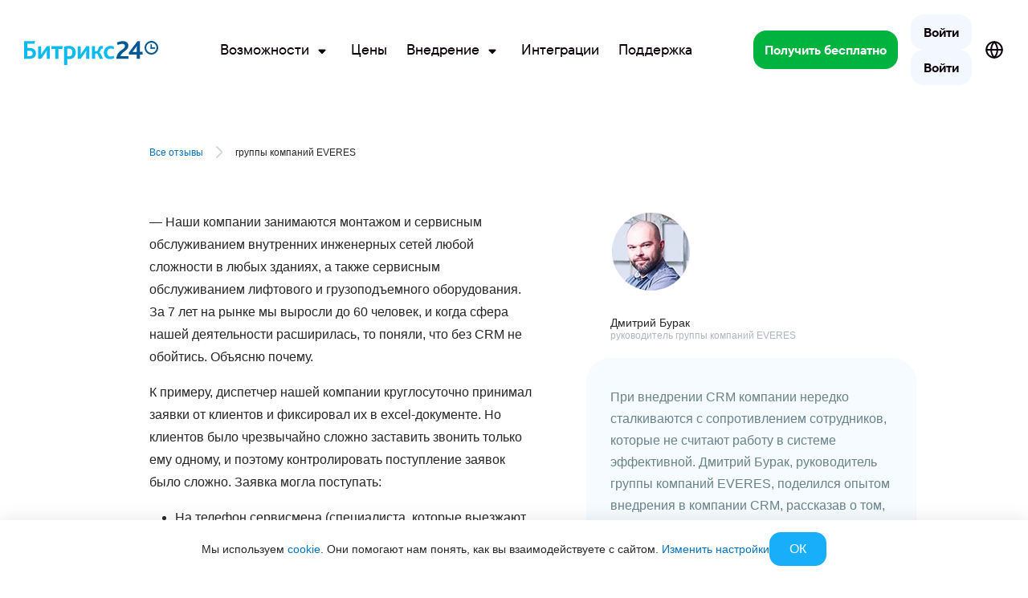

--- FILE ---
content_type: text/html; charset=UTF-8
request_url: https://www.bitrix24.ru/reviews/everes.php
body_size: 51213
content:
<!DOCTYPE html>
<html
	xml:lang="ru"
	lang="ru"
	dir="ltr">
<head>
	<!--#start-dns-prefetch-resource-marker#--><link rel="preconnect" href="https://bitrix24.team"><link rel="preconnect" href="https://fonts.bitrix24.ru" crossorigin><!--#start-preload-css-resource-marker#--><link href="https://fonts.bitrix24.ru/css2?family=Montserrat:ital,wght@0,100;0,200;0,300;0,400;0,500;0,600;0,700;0,800;0,900;1,100;1,200;1,300;1,400;1,500;1,600;1,700;1,800;1,900&display=swap&ncc=1" rel="preload" as="style"><link href="/bitrix/js/sb/util/crm/form/kernel.min.css?1683818360127" rel="preload" as="style"><link href="/bitrix/js/sb/bx/bbcode/tooltipinfoicon/style.min.css?17495670751833" rel="preload" as="style"><link href="/bitrix/cache/css/ru/bitrix24_2017/page_16b398ab50a121fd82257b6d2ebe266e/page_16b398ab50a121fd82257b6d2ebe266e_v1.css?17663934544744" rel="preload" as="style"><link href="/bitrix/cache/css/ru/bitrix24_2017/_css_critical_947bdacda3ee98d14b51075435027ae5/_css_critical_947bdacda3ee98d14b51075435027ae5_v1.css?176639358791259" rel="preload" as="style"><link href="/bitrix/cache/css/ru/bitrix24_2017/_css_content_vendors_9d6009fa402a745a4aa05c5760243fa3/_css_content_vendors_9d6009fa402a745a4aa05c5760243fa3_v1.css?1766393054107138" rel="preload" as="style"><link href="/bitrix/cache/css/ru/bitrix24_2017/template_f4d5e99d921c460cd53613cb8317f95d/template_f4d5e99d921c460cd53613cb8317f95d_v1.css?1768979715145677" rel="preload" as="style"><link href="/bitrix/js/main/core/core.min.js?1756298629229643" rel="preload" as="script"><link href="/bitrix/cache/js/ru/bitrix24_2017/kernel_main/kernel_main_v1.js?1766398971155830" rel="preload" as="script"><link href="/bitrix/js/sb/optimization/webpconvert/handler.min.js?1748524618746" rel="preload" as="script"><link href="/bitrix/js/ui/dexie/dist/dexie.bundle.min.js?1756298578102530" rel="preload" as="script"><link href="/bitrix/js/main/core/core_ls.min.js?17485245382683" rel="preload" as="script"><link href="/bitrix/js/main/core/core_frame_cache.min.js?175629858810481" rel="preload" as="script"><link href="/bitrix/js/sb/util/clipboard/source/dist/source.embedder.bundle.min.js?17416885641905" rel="preload" as="script"><link href="/bitrix/js/sb/util/network/authorization/status/dist/script.min.js?17664721061961" rel="preload" as="script"><link href="/bitrix/js/sb/util/crm/form/kernel.js?16287056802739" rel="preload" as="script"><link href="/bitrix/js/sb/util/crm/form/preset.js?17520428411200" rel="preload" as="script"><link href="/bitrix/js/sb/util/crm/form/request/main.min.js?16807688294691" rel="preload" as="script"><script data-skip-moving="true">;(function(node){node=document.createElement('SCRIPT');node.setAttribute('type','text/javascript');node.setAttribute('async','');node.setAttribute('src','/local/components/sb/cookie.manager.bitrix24/templates/.default/base.min.js?'+(Date.now()/86400000|0));node.onload=function(){BX.SB.Util.Gdpr.Cookie.Manager.init({"cookieNameList":{"gdpr":"BITRIX_SM_USER_GDPR_SETTINGS"},"cookieTypeList":{"gdpr":{"persistent":"necessary","analytical":"analytical"}}});};if(node){(document.getElementsByTagName('head')[0]||document.documentElement).appendChild(node);}})(null);</script><!--'start_frame_cache_bx-cookie-manager-bitrix24'--><!--'end_frame_cache_bx-cookie-manager-bitrix24'--><!--#start-preload-js-resource-marker#--><link href="https://fonts.bitrix24.ru/css2?family=Montserrat:ital,wght@0,100;0,200;0,300;0,400;0,500;0,600;0,700;0,800;0,900;1,100;1,200;1,300;1,400;1,500;1,600;1,700;1,800;1,900&display=swap&ncc=1" rel="stylesheet" data-role="google-fonts" />
<script data-skip-moving="true">(function() {
		const list = [['dir',':dir(ltr)']];
		const matches = function(selector) {
			const matchesFn = (document.documentElement.matches || document.documentElement.msMatchesSelector);

			try {
				return matchesFn.call(document.documentElement, selector);
			} catch (e) {
				return false;
			}
		};
		list.forEach((pair) => {
			if (!matches(pair[1]))
			{
				document.documentElement.setAttribute(
					'not-supports',
					(document.documentElement.getAttribute('not-supports') || '|') + pair[0] + '|'
				);
			}
		});
	})();</script>
<script data-skip-moving="true">(function(w, d, n) {var cl = "bx-core";var ht = d.documentElement;var htc = ht ? ht.className : undefined;if (htc === undefined || htc.indexOf(cl) !== -1){return;}var ua = n.userAgent;if (/(iPad;)|(iPhone;)/i.test(ua)){cl += " bx-ios";}else if (/Windows/i.test(ua)){cl += ' bx-win';}else if (/Macintosh/i.test(ua)){cl += " bx-mac";}else if (/Linux/i.test(ua) && !/Android/i.test(ua)){cl += " bx-linux";}else if (/Android/i.test(ua)){cl += " bx-android";}cl += (/(ipad|iphone|android|mobile|touch)/i.test(ua) ? " bx-touch" : " bx-no-touch");cl += w.devicePixelRatio && w.devicePixelRatio >= 2? " bx-retina": " bx-no-retina";if (/AppleWebKit/.test(ua)){cl += " bx-chrome";}else if (/Opera/.test(ua)){cl += " bx-opera";}else if (/Firefox/.test(ua)){cl += " bx-firefox";}ht.className = htc ? htc + " " + cl : cl;})(window, document, navigator);</script>


<link href="/bitrix/js/sb/util/crm/form/kernel.min.css?1683818360127" type="text/css"  rel="stylesheet" />
<link href="/bitrix/js/sb/bx/bbcode/tooltipinfoicon/style.min.css?17495670751833" type="text/css"  rel="stylesheet" />
<link href="/bitrix/cache/css/ru/bitrix24_2017/page_16b398ab50a121fd82257b6d2ebe266e/page_16b398ab50a121fd82257b6d2ebe266e_v1.css?17663934544744" type="text/css"  rel="stylesheet" />
<link href="/bitrix/cache/css/ru/bitrix24_2017/_css_critical_947bdacda3ee98d14b51075435027ae5/_css_critical_947bdacda3ee98d14b51075435027ae5_v1.css?176639358791259" type="text/css"  rel="stylesheet" />
<link href="/bitrix/cache/css/ru/bitrix24_2017/_css_content_vendors_9d6009fa402a745a4aa05c5760243fa3/_css_content_vendors_9d6009fa402a745a4aa05c5760243fa3_v1.css?1766393054107138" type="text/css"  rel="stylesheet" />
<link href="/bitrix/cache/css/ru/bitrix24_2017/template_f4d5e99d921c460cd53613cb8317f95d/template_f4d5e99d921c460cd53613cb8317f95d_v1.css?1768979715145677" type="text/css"  data-template-style="true" rel="stylesheet" />
	<link rel="icon" type="image/svg+xml" href="https://www.bitrix24.ru/favicon.svg">
	<link rel="icon" type="image/png" sizes="32x32" href="https://www.bitrix24.ru/favicon-32x32.png">
	<link rel="icon" type="image/png" sizes="16x16" href="https://www.bitrix24.ru/favicon-16x16.png">
	<link rel="icon" type="image/x-icon" href="https://www.bitrix24.ru/favicon.ico">
	<link rel="apple-touch-icon" sizes="180x180" href="https://www.bitrix24.ru/apple-touch-icon.png">
	<meta http-equiv="Content-Type" content="text/html; charset=UTF-8" />
<meta name="viewport" content="width=device-width, initial-scale=1">	<meta name="robots" content="noyaca" />
	<meta name="robots" content="noodp" />
	
<meta name="robots" content="all" />
<meta name="keywords" content="" />
<meta name="description" content="Опыт работы компании  группы компаний EVERES в Битрикс24" />
<link rel="canonical" href="https://www.bitrix24.ru/reviews/everes.php" />


<meta property="og:title" content="Отзывы пользователей о Битрикс24" />
<meta property="og:description" content="Опыт работы компании  группы компаний EVERES в Битрикс24" />
<meta property="og:image" content="https://www.bitrix24.ru/images/content_ru/share/base-share.png" />
<meta property="og:image:width" content="" />
<meta property="og:image:height" content="" />
<meta property="og:url" content="https://www.bitrix24.ru/reviews/everes.php" />

<meta name="twitter:title" content="Отзывы пользователей о Битрикс24">
<meta name="twitter:description" content="Опыт работы компании  группы компаний EVERES в Битрикс24">
<meta name="twitter:image" content="https://www.bitrix24.ru/images/content_ru/share/base-share.png">
<meta name="twitter:card" content="summary_large_image">
<meta name="twitter:site" content="">

<meta name="yandex-verification" content="4de9e2fbb3ecdf07"/>
<meta name="google-site-verification" content="rz1h4LHQ0KYzxPbNh4ljYeEMq1lzHwVbbjW3nDq-ZZU"/>
<meta name="google-site-verification" content="xP_gwTmjiGlgn0Y6qEIsTQgB5cQ0NzIy9k1BlRZistA"/>
<meta name="facebook-domain-verification" content="wdp1da6iktodnhu0rljhkr2ie1msdk"/>
<meta name="msvalidate.01" content="7F28310B94E159233DAA26A0A9A0A4F7"/>
<title>Битрикс24: Отзыв от  группы компаний EVERES</title>



<script type="extension/settings" data-extension="sb.util.network.authorization.status">{"networkNumber":"2","networkUri":"https:\/\/auth2.bitrix24.net\/bitrix\/js\/b24network\/auth-status.js"}</script>



<script type="application/ld+json">{"@context":"https:\/\/schema.org\/","@type":"Product","name":"Битрикс24","aggregateRating":{"@type":"AggregateRating","bestRating":"5","worstRating":"1","ratingCount":"181","ratingValue":4.5},"review":{"@type":"Review","reviewBody":"При внедрении CRM компании нередко сталкиваются с сопротивлением сотрудников, которые не считают работу в системе эффективной. Дмитрий Бурак, руководитель группы компаний EVERES, поделился опытом внедрения в компании CRM, рассказав о том, с какими трудностями им пришлось столкнуться и что дало ее использование.","reviewRating":{"@type":"Rating","ratingValue":"5"},"datePublished":"2017-08-31","author":{"@type":"Person","name":"Дмитрий Бурак"}}}</script>



</head>
<body class="main-body main-body_region_ru ">
<script data-skip-moving="true" type="text/html" data-bx-gdpr-counter-loader="head">(function(w,d,s,l,i){w[l]=w[l]||[];w[l].push({'gtm.start':new Date().getTime(),event:'gtm.js'});var f=d.getElementsByTagName(s)[0],j=d.createElement(s),dl=l!='dataLayer'?'&l='+l:'';j.async=true;j.src='https://www.googletagmanager.com/gtm.js?id='+i+dl;f.parentNode.insertBefore(j,f);})(window,document,'script','dataLayer','GTM-MH887J');	;(function(){const user = 'auth0';
			window.dataLayer = window.dataLayer || [];
			dataLayer.push({'event': 'user_visit_' + user});})();
</script>
		<script data-skip-moving="true" type="text/html" data-bx-gdpr-counter-loader="body"><noscript><iframe src="https://www.googletagmanager.com/ns.html?id=GTM-MH887J" height="0" width="0" style="display:none;visibility:hidden"></iframe></noscript></script>
		<script data-skip-moving="true">!function(){function e(n){t(),n.currentTarget.removeEventListener(n.type,e)}function t(){if(window.isGtmInitialized)return!1;window.isGtmInitialized=!0,function(e,t,n,o,i,r,b){let c=e.location.search.match(new RegExp("[?&]"+encodeURIComponent("enable_counters_initialization")+"=([^&]*)"))||[];if("Y"!==decodeURIComponent(c[1])&&t.cookie.match(new RegExp("(?:^|; )"+"DEV_OFFICE_USER".replace(/([\.$?*|{}\(\)\[\]\\\/\+^])/g,"\\$1")+"=([^;]*)")))return;let d=t.cookie.match(new RegExp("(?:^|; )"+"BITRIX_SM_USER_GDPR_SETTINGS".replace(/([\.$?*|{}\(\)\[\]\\\/\+^])/g,"\\$1")+"=([^;]*)"));d=d?decodeURIComponent(d[1]):b;let a=!0;if((d=JSON.parse(d)||{})[r]&&"N"===d[r].enabled&&(a=!1),a){let e,i,r=t.getElementsByTagName(n)[0],d=r.parentNode,a=t.querySelectorAll("["+o+"]");for(let c in a)if(a.hasOwnProperty(c)){let l=a[c],s=l.getAttribute(o),u=l.innerHTML;if(u)switch(s){case"head":(e=t.createElement(n)).async=!0,e.innerHTML=u,d.insertBefore(e,r);break;case"body":(e=t.createElement("DIV")).innerHTML=u,i=e.childNodes;for(let e=0;e<i.length;e++)t.body.insertBefore(i[e],t.body.nextSibling)}l.parentNode.removeChild(l)}}}(window,document,"script","data-bx-gdpr-counter-loader",0,"analytical","{\"necessary\":{\"isMain\":\"Y\",\"type\":\"necessary\",\"enabled\":\"Y\",\"changingAllowed\":\"Y\"},\"analytical\":{\"type\":\"analytical\",\"enabled\":\"Y\",\"changingAllowed\":\"Y\"}}")}t()}();</script><div aria-hidden="true">
	<style>*.csvgsn--var--colored--blue,svg.icon--colored--blue,svg:has(>use.icon--colored--blue){--csvgsn--fill-color:#19aef9}*.csvgsn--var--colored--purple,svg.icon--colored--purple,svg:has(>use.icon--colored--purple){--csvgsn--fill-color:#b141f5}*.csvgsn--var--colored--orange,svg.icon--colored--orange,svg:has(>use.icon--colored--orange){--csvgsn--fill-color:#ff9839}*.csvgsn--var--colored--gold,svg.icon--colored--gold,svg:has(>use.icon--colored--gold){--csvgsn--fill-color:#fab400}*.csvgsn--var--colored--green,svg.icon--colored--green,svg:has(>use.icon--colored--green){--csvgsn--fill-color:#00b33e}*.csvgsn--var--colored--red,svg.icon--colored--red,svg:has(>use.icon--colored--red){--csvgsn--fill-color:#f84b33}*.csvgsn--var--colored--white,svg.icon--colored--white,svg:has(>use.icon--colored--white){--csvgsn--fill-color:#ffffff}</style>
	<svg xmlns="http://www.w3.org/2000/svg" xmlns:xlink="http://www.w3.org/1999/xlink" style="position: absolute; width: 0; height: 0" id="__CONTENT_SVG_SPRITE_NODE__">
		<symbol width="32" height="32" viewBox="0 0 32 32" fill="none" xmlns="http://www.w3.org/2000/svg" id="icon--bag-shopping--solid"><path fill-rule="evenodd" clip-rule="evenodd" d="M9.464 6.679a6.669 6.669 0 0 1 13.072 0c.296.008.57.02.824.04.697.054 1.338.172 1.951.463a5.333 5.333 0 0 1 2.297 2.09c.347.584.523 1.212.643 1.9.114.662.19 1.474.282 2.454l.81 8.643c.11 1.164.2 2.12.207 2.901.007.808-.07 1.556-.376 2.268a5.334 5.334 0 0 1-2.346 2.577c-.68.371-1.419.517-2.223.585-.778.066-1.74.066-2.908.066H10.304c-1.17 0-2.13 0-2.908-.066-.805-.068-1.543-.214-2.224-.585a5.334 5.334 0 0 1-2.346-2.577c-.306-.711-.383-1.46-.375-2.268.007-.78.096-1.737.206-2.901l.81-8.643c.092-.98.168-1.792.282-2.453.12-.689.296-1.317.643-1.9A5.333 5.333 0 0 1 6.69 7.182c.613-.291 1.255-.409 1.952-.463.253-.02.527-.032.823-.04zm2.764-.013a4.002 4.002 0 0 1 7.545 0h-7.545z" fill="var(--csvgsn--fill-color)"/></symbol>
		<symbol width="32" height="32" viewBox="0 0 32 32" fill="none" xmlns="http://www.w3.org/2000/svg" id="icon--presentation-screen--solid"><path d="M16 1.333c.736 0 1.333.597 1.333 1.333V4h7.785c.703 0 1.309 0 1.808.04.527.043 1.052.139 1.556.396a4 4 0 0 1 1.748 1.748c.257.504.352 1.029.396 1.556.04.5.04 1.105.04 1.808v8.903c0 .703 0 1.31-.04 1.809-.044.527-.139 1.051-.396 1.556a4 4 0 0 1-1.748 1.748c-.504.257-1.029.352-1.556.395-.499.04-1.105.04-1.808.04h-1.9l4.391 4.391a1.333 1.333 0 1 1-1.886 1.886L19.448 24h-2.114v5.333a1.333 1.333 0 1 1-2.667 0V24h-2.114l-6.276 6.276A1.333 1.333 0 0 1 4.39 28.39L8.78 24H6.883c-.703 0-1.31 0-1.809-.041-.527-.043-1.051-.138-1.556-.395a4 4 0 0 1-1.748-1.748c-.257-.505-.352-1.03-.395-1.556-.041-.5-.041-1.106-.041-1.809V9.548c0-.703 0-1.309.04-1.808.044-.527.139-1.052.396-1.556a4 4 0 0 1 1.748-1.748c.505-.257 1.029-.353 1.556-.396C5.573 4 6.179 4 6.882 4h7.784V2.666c0-.736.597-1.333 1.334-1.333z" fill="var(--csvgsn--fill-color)"/></symbol>
		<symbol width="32" height="32" viewBox="0 0 32 32" fill="none" xmlns="http://www.w3.org/2000/svg" id="icon--wrench--solid"><path fill-rule="evenodd" clip-rule="evenodd" d="M12 10.667a9.333 9.333 0 0 1 12.47-8.793 1.333 1.333 0 0 1 .495 2.199l-2.991 3.023c-.425.429-.637.643-.737.88-.14.334-.139.71.003 1.042.102.237.315.45.742.876.427.427.64.64.878.742.333.142.71.142 1.043.001.237-.1.451-.314.88-.74l3.072-3.057a1.333 1.333 0 0 1 2.186.462 9.333 9.333 0 0 1-10.924 12.434 20.788 20.788 0 0 0-.777-.18l-.017.015a11.96 11.96 0 0 0-.383.375l-8.33 8.33a4.162 4.162 0 1 1-5.886-5.885l8.33-8.33c.192-.193.3-.301.375-.384.02-.023.009-.049.001-.088-.031-.156-.083-.37-.165-.707A9.35 9.35 0 0 1 12 10.668z" fill="var(--csvgsn--fill-color)"/></symbol>
		<symbol width="32" height="32" viewBox="0 0 32 32" fill="none" xmlns="http://www.w3.org/2000/svg" id="icon--sign--solid"><path d="M29.193 21.121H8.034c.335-.66.67-1.337 1.007-2.027 1.88.208 4.105-1.108 6.637-3.929.075.209.16.424.252.642.819 1.919 1.876 3.013 3.146 3.253 1.3.252 2.59-.406 3.91-1.99.859 1.015 2.62 2.038 6.207 2.038a1.007 1.007 0 0 0 0-2.014c-3.854 0-4.977-1.332-5.033-2.04a1.006 1.006 0 0 0-1.952-.32c-1.532 2.296-2.439 2.408-2.769 2.348-1.048-.198-2.023-2.634-2.352-4.217a1.006 1.006 0 0 0-1.862-.28c-2.492 3.097-4.163 4.152-5.211 4.421 1.068-2.376 1.866-4.46 2.377-6.216.858-2.95.921-5.013.19-6.305C12.203 3.81 11.41 3.006 9.824 3h-.032c-2.013.014-3.599 1.925-4.356 5.248-.452 1.977-.526 4.176-.206 6.04.321 1.864.99 3.21 1.957 4.013-.468.973-.947 1.923-1.413 2.823H3.018a1.007 1.007 0 0 0 0 2.013h1.688c-1.425 2.643-2.532 4.485-2.55 4.515a1.007 1.007 0 1 0 1.725 1.037c.02-.032 1.419-2.364 3.109-5.552h22.203a1.007 1.007 0 0 0 0-2.013v-.003zm-5.033-6.04v-.027.027z" fill="var(--csvgsn--fill-color)"/></symbol>
		<symbol width="32" height="32" viewBox="0 0 32 32" fill="none" xmlns="http://www.w3.org/2000/svg" id="icon--trophy--solid"><path fill-rule="evenodd" clip-rule="evenodd" d="M9.926 1.333h-.12c-.417-.002-.932-.004-1.385.161-.74.27-1.324.853-1.593 1.594-.107.292-.144.61-.156.912h-2.04c-.28 0-.553 0-.785.016a2.705 2.705 0 0 0-.867.187c-.654.27-1.173.79-1.444 1.443-.129.312-.17.613-.187.867-.016.232-.016.505-.016.785v.885c0 1.06 0 1.848.182 2.53a5.333 5.333 0 0 0 3.771 3.772c.508.136 1.074.17 1.766.179a9.344 9.344 0 0 0 7.615 6.575v1.427h-.593A6.074 6.074 0 0 0 8 28.741c0 1.063.862 1.925 1.926 1.925h12.148A1.926 1.926 0 0 0 24 28.741a6.074 6.074 0 0 0-6.074-6.075h-.593V21.24a9.344 9.344 0 0 0 7.615-6.575c.693-.009 1.258-.043 1.766-.18a5.334 5.334 0 0 0 3.771-3.77c.183-.683.182-1.47.182-2.53v-.886c0-.28 0-.553-.016-.785a2.703 2.703 0 0 0-.187-.867 2.667 2.667 0 0 0-1.444-1.443 2.705 2.705 0 0 0-.866-.187C27.922 4 27.649 4 27.369 4h-2.04a3.04 3.04 0 0 0-.156-.912 2.667 2.667 0 0 0-1.594-1.594c-.453-.165-.968-.163-1.385-.161H9.926zm-3.26 6.4c0-.373 0-.56-.072-.702a.667.667 0 0 0-.291-.292c-.143-.072-.33-.072-.703-.072h-.609c-.352 0-.528 0-.667.067a.676.676 0 0 0-.289.275c-.075.135-.084.306-.102.647-.042.803-.038 1.638.158 2.367.247.92.965 1.64 1.886 1.886.158.042.346.065.69.078V7.733zm18.667.005c0-.375 0-.563.073-.705a.667.667 0 0 1 .293-.292c.143-.072.33-.072.705-.07l.598.002c.35.002.526.002.664.07.12.06.223.158.288.275.075.134.084.304.102.644.043.805.042 1.656-.147 2.361a2.667 2.667 0 0 1-1.885 1.886c-.159.042-.347.065-.69.078v-4.25z" fill="var(--csvgsn--fill-color)"/></symbol>
		<symbol width="32" height="32" viewBox="0 0 32 32" fill="none" xmlns="http://www.w3.org/2000/svg" id="icon--suitcase--solid"><path fill-rule="evenodd" clip-rule="evenodd" d="M15.817 2.667h.367c1.06 0 1.848-.001 2.53.182a5.333 5.333 0 0 1 3.771 3.771c.11.41.154.858.171 1.38h2.462c.703 0 1.31 0 1.809.041.527.043 1.051.138 1.556.395a4 4 0 0 1 1.748 1.748c.257.505.352 1.03.395 1.556.04.5.04 1.106.04 1.809v10.236c0 .703 0 1.31-.04 1.809-.043.527-.138 1.051-.395 1.556a4 4 0 0 1-1.748 1.748c-.505.257-1.029.352-1.556.395-.5.04-1.106.04-1.809.04H6.882c-.703 0-1.31 0-1.809-.04-.527-.043-1.051-.138-1.555-.395a4 4 0 0 1-1.749-1.748c-.257-.505-.352-1.03-.395-1.556-.04-.5-.04-1.106-.04-1.809V13.55c0-.703 0-1.31.04-1.809.043-.527.138-1.051.395-1.556a4 4 0 0 1 1.749-1.748c.504-.257 1.028-.352 1.555-.395.5-.04 1.106-.04 1.81-.04h2.462c.017-.523.06-.971.17-1.38a5.333 5.333 0 0 1 3.772-3.772c.682-.183 1.47-.183 2.53-.182zM19.987 8h-7.974c.013-.343.036-.531.078-.69a2.666 2.666 0 0 1 1.886-1.885c.296-.08.697-.091 2.023-.091s1.727.011 2.024.09c.92.247 1.639.966 1.885 1.886.043.159.066.347.078.69z" fill="var(--csvgsn--fill-color)"/></symbol>
		<symbol width="32" height="32" viewBox="0 0 32 32" fill="none" xmlns="http://www.w3.org/2000/svg" id="icon--rocket-launch--solid"><path d="M20.308 3.623a18.507 18.507 0 0 1 9.034-2.29c.733.004 1.325.6 1.325 1.333 0 3.747-1.052 10.277-7.804 15.222.114.477.243 1.105.333 1.798.097.757.152 1.627.072 2.484-.078.846-.297 1.776-.825 2.57l-.002.001c-.905 1.353-2.612 2.138-3.805 2.57a16.805 16.805 0 0 1-2.335.655c-.41.078-.83-.004-1.155-.276a1.333 1.333 0 0 1-.48-1.024v-6.114l-3.218-3.219H5.333a1.333 1.333 0 0 1-1.312-1.571 16.833 16.833 0 0 1 .667-2.398c.433-1.193 1.217-2.9 2.57-3.806h.002c.794-.53 1.724-.748 2.57-.827.856-.08 1.727-.024 2.484.073.7.09 1.334.221 1.812.336a18.507 18.507 0 0 1 6.182-5.517z" fill="var(--csvgsn--fill-color)"/><path fill-rule="evenodd" clip-rule="evenodd" d="M8.004 19.984a4.24 4.24 0 0 0-2.862.995c-.703.59-1.219 1.404-1.6 2.186-.39.797-.686 1.658-.907 2.431a23.118 23.118 0 0 0-.623 2.89v.003a1.334 1.334 0 0 0 1.5 1.499l.248-.037a23.139 23.139 0 0 0 2.644-.586c.772-.221 1.633-.517 2.43-.907.782-.382 1.595-.897 2.186-1.6 1.361-1.611 1.381-4.123-.203-5.687l-.017-.016a4.24 4.24 0 0 0-2.796-1.17z" fill="var(--csvgsn--fill-color)"/></symbol>
		<symbol width="32" height="32" viewBox="0 0 32 32" fill="none" xmlns="http://www.w3.org/2000/svg" id="icon--clicked-arrow-pointer--solid"><path d="M12 1.333c.736 0 1.333.597 1.333 1.334v2a1.333 1.333 0 0 1-2.666 0v-2c0-.737.597-1.333 1.333-1.333zM4.39 4.39c.521-.52 1.365-.52 1.886 0L7.69 5.806A1.333 1.333 0 0 1 5.805 7.69L4.39 6.276a1.333 1.333 0 0 1 0-1.885zM7.69 18.276a1.333 1.333 0 1 0-1.885-1.885L4.39 17.805a1.333 1.333 0 1 0 1.886 1.886l1.414-1.415zM19.69 4.39c.521.521.521 1.366 0 1.886l-1.414 1.415a1.333 1.333 0 0 1-1.886-1.886l1.415-1.414c.52-.521 1.365-.521 1.885 0zM2.667 10.667a1.333 1.333 0 0 0 0 2.667h2a1.333 1.333 0 0 0 0-2.667h-2zM11.742 10.064a1.333 1.333 0 0 0-1.678 1.678l5.482 17.037a1.333 1.333 0 0 0 2.212.534l2.909-2.909 3.872 3.872a1.333 1.333 0 0 0 1.885 0l3.852-3.852a1.334 1.334 0 0 0 0-1.885l-3.872-3.872 2.91-2.91a1.333 1.333 0 0 0-.535-2.211l-17.037-5.482z" fill="var(--csvgsn--fill-color)"/></symbol>
		<symbol width="32" height="32" viewBox="0 0 32 32" fill="none" xmlns="http://www.w3.org/2000/svg" id="icon--chart-simple--solid"><rect x="3" y="11" width="4" height="10" rx="1" fill="var(--csvgsn--fill-color)"/><rect x="10" y="7" width="6" height="18" rx="1.5" fill="var(--csvgsn--fill-color)"/><rect x="19" y="4" width="9" height="24" rx="2" fill="var(--csvgsn--fill-color)"/></symbol>
		<symbol width="32" height="32" viewBox="0 0 32 32" fill="none" xmlns="http://www.w3.org/2000/svg" id="icon--users--solid"><path d="M21.882 23.62v3.047H4v-3.048s0-6.095 8.941-6.095 8.941 6.095 8.941 6.095zm-4.47-13.715c0-.904-.262-1.788-.754-2.54a4.493 4.493 0 0 0-2.006-1.684 4.38 4.38 0 0 0-2.583-.26A4.44 4.44 0 0 0 9.78 6.672a4.604 4.604 0 0 0-1.224 2.341 4.667 4.667 0 0 0 .255 2.641 4.55 4.55 0 0 0 1.646 2.052 4.4 4.4 0 0 0 2.484.77 4.421 4.421 0 0 0 3.161-1.339 4.624 4.624 0 0 0 1.31-3.232zm4.768 7.71a8.53 8.53 0 0 1 1.932 2.726c.46 1.031.716 2.145.75 3.278v3.048h4.471v-3.048s0-5.257-7.153-6.004zM20.392 5.334c-.45 0-.898.072-1.326.213a7.739 7.739 0 0 1 1.34 4.358c0 1.559-.468 3.08-1.34 4.358a4.25 4.25 0 0 0 1.326.213 4.421 4.421 0 0 0 3.161-1.339 4.624 4.624 0 0 0 1.31-3.232 4.624 4.624 0 0 0-1.31-3.233 4.421 4.421 0 0 0-3.16-1.338z" fill="var(--csvgsn--fill-color)"/></symbol>
		<symbol width="32" height="32" viewBox="0 0 32 32" fill="none" xmlns="http://www.w3.org/2000/svg" id="icon--messages--solid"><path d="M31.2 20.422c0-1.548 0-2.322-.29-2.913a2.717 2.717 0 0 0-1.166-1.208C29.174 16 28.427 16 26.934 16h-7.467c-1.493 0-2.24 0-2.81.301-.502.265-.91.688-1.166 1.208-.29.591-.29 1.365-.29 2.913v3.474c0 1.548 0 2.322.29 2.913.256.52.664.943 1.166 1.208.57.3 1.317.3 2.81.3h2.396c.497 0 .745 0 .985.047.213.04.42.108.617.2.222.104.426.251.834.545L27.2 31.2v-2.882c1.242 0 1.863 0 2.353-.21a2.717 2.717 0 0 0 1.444-1.496c.203-.508.203-1.152.203-2.44v-3.75z" fill="var(--csvgsn--fill-color)"/><path d="M18.476 2.4h-9.75c-2.215 0-3.322 0-4.167.421-.744.37-1.349.961-1.728 1.688-.43.826-.43 1.907-.43 4.07v5.977c0 .664 0 .997.041 1.275.253 1.688 1.61 3.013 3.338 3.26.715.103 1.305.626 1.305 1.348v1.977c0 .786 0 1.179.159 1.36.138.157.344.24.555.222.243-.02.525-.299 1.09-.858l3.373-3.336c.084-.083.127-.125.165-.167a2 2 0 0 0 .511-1.226c.004-.056.004-.116.004-.234 0-.535 0-.803.025-1.029a4 4 0 0 1 3.523-3.522c.225-.026.493-.026 1.028-.026H24.8V8.578c0-2.162 0-3.243-.43-4.07a3.908 3.908 0 0 0-1.728-1.687c-.845-.42-1.953-.42-4.166-.42z" fill="var(--csvgsn--fill-color)"/></symbol>
		<symbol width="32" height="32" viewBox="0 0 32 32" fill="none" xmlns="http://www.w3.org/2000/svg" id="icon--square-text--solid"><path fill-rule="evenodd" clip-rule="evenodd" d="M10.345 2.667h11.31c1.073 0 1.959 0 2.68.059.75.061 1.439.193 2.086.522a5.333 5.333 0 0 1 2.33 2.331c.33.647.462 1.336.523 2.086.06.721.06 1.607.06 2.68v11.31c0 1.074 0 1.96-.06 2.681-.061.75-.192 1.439-.522 2.086a5.334 5.334 0 0 1-2.33 2.33c-.648.33-1.337.462-2.086.523-.722.059-1.608.059-2.681.059h-11.31c-1.074 0-1.96 0-2.68-.06-.75-.06-1.44-.192-2.086-.522a5.334 5.334 0 0 1-2.331-2.33c-.33-.648-.461-1.336-.523-2.086-.059-.721-.059-1.607-.058-2.68v-11.31c0-1.074 0-1.96.058-2.681.062-.75.193-1.439.523-2.086a5.333 5.333 0 0 1 2.33-2.33c.648-.33 1.337-.462 2.086-.523.722-.059 1.607-.059 2.68-.059zM9.333 9.334C9.333 8.597 9.93 8 10.666 8h10.667a1.333 1.333 0 0 1 0 2.667h-4v12a1.333 1.333 0 0 1-2.666 0v-12h-4a1.333 1.333 0 0 1-1.334-1.333z" fill="var(--csvgsn--fill-color)"/></symbol>
		<symbol width="32" height="32" viewBox="0 0 32 32" fill="none" xmlns="http://www.w3.org/2000/svg" id="icon--image--solid"><path fill-rule="evenodd" clip-rule="evenodd" d="M11.333 7.334a4 4 0 1 0 0 8 4 4 0 0 0 0-8z" fill="var(--csvgsn--fill-color)"/><path fill-rule="evenodd" clip-rule="evenodd" d="M10.345 2.667h11.31c1.073 0 1.959 0 2.68.059.75.061 1.439.193 2.086.522a5.334 5.334 0 0 1 2.33 2.331c.33.647.462 1.336.523 2.086.06.721.06 1.607.06 2.68V21.655c0 1.073 0 1.96-.06 2.68a6.872 6.872 0 0 1-.205 1.258 4.461 4.461 0 0 1-.317.829 5.334 5.334 0 0 1-2.33 2.33c-.648.33-1.337.462-2.086.523-.722.059-1.608.059-2.681.059H9.192c-.36 0-.715 0-1-.026l-.03-.002c-.174-.008-.34-.018-.498-.031-.75-.061-1.438-.193-2.085-.523a5.334 5.334 0 0 1-2.331-2.33c-.33-.648-.461-1.336-.523-2.086-.059-.721-.059-1.607-.058-2.68v-11.31c0-1.074 0-1.96.058-2.681.062-.75.193-1.439.523-2.086a5.333 5.333 0 0 1 2.33-2.33c.648-.33 1.337-.462 2.086-.523.722-.059 1.607-.059 2.68-.059zM26.667 10.4v6.381l-2.913-2.912c-.238-.238-.47-.47-.681-.65a2.696 2.696 0 0 0-.916-.536 2.667 2.667 0 0 0-1.648 0 2.696 2.696 0 0 0-.915.536c-.212.18-.444.412-.682.65L7.51 25.271c-.255.255-.506.506-.69.726a3.06 3.06 0 0 0-.21.279 2.667 2.667 0 0 1-.986-1.065c-.106-.209-.193-.508-.24-1.092-.05-.6-.05-1.377-.05-2.519V10.4c0-1.142 0-1.918.05-2.518.047-.585.134-.884.24-1.092.255-.502.663-.91 1.165-1.166.209-.106.508-.193 1.092-.24.6-.05 1.377-.05 2.519-.05h11.2c1.142 0 1.918 0 2.518.05.585.047.884.134 1.093.24.501.256.91.664 1.165 1.166.106.208.193.507.24 1.092.05.6.05 1.376.05 2.518z" fill="var(--csvgsn--fill-color)"/></symbol>
		<symbol width="32" height="32" viewBox="0 0 32 32" fill="none" xmlns="http://www.w3.org/2000/svg" id="icon--layer-group--solid"><path fill-rule="evenodd" clip-rule="evenodd" d="M1.474 15.404a1.333 1.333 0 0 1 1.79-.597l12.735 6.369 12.737-6.368a1.334 1.334 0 0 1 1.193 2.385l-12.89 6.444c-.21.115-.436.199-.67.25a2.003 2.003 0 0 1-.738 0 2.54 2.54 0 0 1-.67-.25L2.07 17.193a1.334 1.334 0 0 1-.596-1.79l.001.001z" fill="var(--csvgsn--fill-color)"/><path fill-rule="evenodd" clip-rule="evenodd" d="M1.474 22.07a1.332 1.332 0 0 1 1.79-.596l12.735 6.369 12.737-6.369a1.331 1.331 0 0 1 1.927 1.098 1.331 1.331 0 0 1-.734 1.287l-12.857 6.428-.034.018c-.124.063-.382.195-.67.249a2.003 2.003 0 0 1-.738 0 2.505 2.505 0 0 1-.67-.25 1.499 1.499 0 0 0-.034-.016L2.07 23.858a1.333 1.333 0 0 1-.596-1.789l.001.001zM15.631 1.446a2 2 0 0 1 .738 0c.288.055.546.186.67.25L29.93 8.14a1.332 1.332 0 0 1 0 2.385L17.04 16.97c-.211.115-.436.199-.67.25a2 2 0 0 1-.739 0 2.54 2.54 0 0 1-.67-.25L2.07 10.526a1.334 1.334 0 0 1 0-2.385l12.857-6.428.034-.018c.124-.063.382-.194.67-.249h.001z" fill="var(--csvgsn--fill-color)"/></symbol>
		<symbol width="32" height="32" viewBox="0 0 32 32" fill="none" xmlns="http://www.w3.org/2000/svg" id="icon--eye--solid"><path d="M13.333 16a2.667 2.667 0 1 1 5.334 0 2.667 2.667 0 0 1-5.334 0z" fill="var(--csvgsn--fill-color)"/><path fill-rule="evenodd" clip-rule="evenodd" d="M16 5.333c-3.816 0-6.926 1.686-9.231 3.61-2.302 1.92-3.88 4.142-4.67 5.394l-.032.05c-.157.247-.36.568-.464 1.017a2.879 2.879 0 0 0 0 1.192c.103.448.307.769.464 1.016l.032.05c.79 1.252 2.368 3.473 4.67 5.394 2.305 1.924 5.415 3.61 9.23 3.61 3.816 0 6.927-1.686 9.232-3.61 2.302-1.92 3.88-4.142 4.67-5.393l.032-.051c.157-.247.36-.567.463-1.016a2.879 2.879 0 0 0 0-1.192c-.102-.45-.306-.77-.463-1.017l-.032-.05c-.79-1.252-2.368-3.473-4.67-5.394-2.305-1.924-5.416-3.61-9.231-3.61zm0 5.333a5.333 5.333 0 1 0 0 10.667 5.333 5.333 0 0 0 0-10.667z" fill="var(--csvgsn--fill-color)"/></symbol>
		<symbol width="32" height="32" viewBox="0 0 32 32" fill="none" xmlns="http://www.w3.org/2000/svg" id="icon--square-chart-line-up--solid"><path d="M8.215 2.667h15.57c.702 0 1.309 0 1.808.04.527.044 1.052.139 1.556.396a4 4 0 0 1 1.748 1.748c.257.505.352 1.029.395 1.556.041.5.041 1.106.041 1.809v.675c0 .201 0 .302-.027.394a.666.666 0 0 1-.116.224c-.059.076-.14.134-.305.25l-10.073 7.168-3.918-3.918a6.145 6.145 0 0 0-.326-.31 2.005 2.005 0 0 0-.595-.364 2 2 0 0 0-1.105-.093c-.28.056-.497.17-.648.26a6.19 6.19 0 0 0-.373.252l-7.495 5.334c-.545.387-.817.581-1.044.572a.666.666 0 0 1-.503-.259c-.138-.18-.138-.514-.138-1.182V8.216c0-.703 0-1.31.04-1.809.043-.527.138-1.051.395-1.556a4 4 0 0 1 1.749-1.748c.504-.257 1.028-.352 1.555-.395.5-.041 1.106-.041 1.81-.041z" fill="var(--csvgsn--fill-color)"/><path d="M2.667 23.11c0-.201 0-.302.027-.394a.667.667 0 0 1 .115-.225c.06-.075.142-.133.306-.25l10.072-7.167 3.918 3.917c.096.096.213.214.326.31.133.115.329.263.596.365a2 2 0 0 0 1.104.092c.28-.056.498-.17.648-.26a6.19 6.19 0 0 0 .373-.252l7.496-5.333c.545-.388.817-.582 1.044-.573a.667.667 0 0 1 .503.26c.138.179.138.513.138 1.182v9.003c0 .703 0 1.31-.04 1.809-.044.527-.139 1.051-.396 1.556a4 4 0 0 1-1.748 1.748c-.504.257-1.029.352-1.556.395-.5.04-1.106.04-1.808.04H8.215c-.703 0-1.31 0-1.809-.04-.527-.043-1.05-.138-1.555-.395a4 4 0 0 1-1.749-1.748c-.257-.505-.352-1.03-.395-1.556-.04-.5-.04-1.106-.04-1.809v-.675z" fill="var(--csvgsn--fill-color)"/></symbol>
		<symbol width="32" height="32" viewBox="0 0 32 32" fill="none" xmlns="http://www.w3.org/2000/svg" id="icon--user--regular"><path fill-rule="evenodd" clip-rule="evenodd" d="M9.334 12.666a6.667 6.667 0 1 1 13.333 0 6.667 6.667 0 0 1-13.334 0z" fill="var(--csvgsn--fill-color)"/><path fill-rule="evenodd" clip-rule="evenodd" d="M16 1.333C7.9 1.333 1.334 7.899 1.334 16 1.334 24.1 7.9 30.666 16 30.666c8.1 0 14.667-6.566 14.667-14.666C30.667 7.9 24.1 1.333 16 1.333zM4 16C4 9.372 9.373 4 16 4c6.628 0 12 5.372 12 12 0 2.961-1.073 5.672-2.85 7.765A6.654 6.654 0 0 0 20 21.333h-8a6.654 6.654 0 0 0-5.149 2.432A11.952 11.952 0 0 1 4.001 16z" fill="var(--csvgsn--fill-color)"/></symbol>
		<symbol width="32" height="32" viewBox="0 0 32 32" fill="none" xmlns="http://www.w3.org/2000/svg" id="icon--wallet--solid"><path fill-rule="evenodd" clip-rule="evenodd" d="M2.667 20v3.785c0 .703 0 1.31.04 1.809.044.527.139 1.051.396 1.556a4 4 0 0 0 1.748 1.748c.504.257 1.029.352 1.556.395.5.04 1.106.04 1.808.04h15.57c.703 0 1.31 0 1.808-.04.528-.043 1.052-.138 1.556-.395a4 4 0 0 0 1.748-1.748c.258-.505.353-1.03.396-1.556.04-.5.04-1.106.04-1.809v-8.903c0-.703 0-1.309-.04-1.808-.043-.527-.138-1.052-.395-1.556A4 4 0 0 0 27.15 9.77c-.505-.257-1.03-.353-1.556-.396-.5-.04-1.106-.04-1.81-.04h-1.117V5.947c0-.508 0-.976-.035-1.358-.036-.395-.122-.893-.432-1.346-.409-.596-1.04-1-1.752-1.121-.542-.092-1.03.039-1.404.171-.361.129-.786.325-1.247.538L5.764 8.384c-.742.341-1.395.641-1.893 1.128a4 4 0 0 0-.973 1.521c-.233.657-.232 1.375-.231 2.192V20zm17.27-15.194c-.233.082-.545.225-1.072.469L10.07 9.334H20V6c0-.58-.001-.924-.023-1.17l-.004-.037-.037.012zM22 17.334a2 2 0 1 0 0 4 2 2 0 0 0 0-4z" fill="var(--csvgsn--fill-color)"/></symbol>
		<symbol width="39" height="34" viewBox="0 0 39 34" fill="none" xmlns="http://www.w3.org/2000/svg" id="icon--copilot-magic-sparkles--solid"><path d="M6.453 1.155 2 32.844" stroke="var(--csvgsn--fill-color)" stroke-width="2.25" stroke-linecap="round"/><path d="M27.697 3.188a1.333 1.333 0 0 0-2.489 0l-1.571 4.086c-.4 1.041-.527 1.341-.699 1.583a2.667 2.667 0 0 1-.628.628c-.242.172-.542.298-1.583.699l-4.086 1.571a1.333 1.333 0 0 0 0 2.49l4.086 1.57c1.041.401 1.341.527 1.583.7.243.172.456.384.628.627.172.242.298.542.699 1.584l1.571 4.086a1.333 1.333 0 0 0 2.49 0l1.57-4.086c.401-1.042.527-1.342.7-1.584.172-.243.384-.455.627-.628.242-.172.543-.298 1.584-.698l4.086-1.572a1.333 1.333 0 0 0 0-2.489l-4.086-1.571c-1.042-.4-1.342-.527-1.584-.699a2.667 2.667 0 0 1-.628-.628c-.172-.242-.298-.542-.698-1.583l-1.572-4.086zM16.312 17.737a1.333 1.333 0 0 0-2.385 0l-1.046 2.092c-.377.753-.492.97-.63 1.15-.14.182-.303.345-.485.485-.18.14-.398.254-1.15.63L8.522 23.14a1.333 1.333 0 0 0 0 2.386l2.092 1.046c.753.376.97.49 1.151.63.181.14.344.303.484.484s.254.398.631 1.151l1.046 2.092a1.333 1.333 0 0 0 2.385 0l1.046-2.092c.377-.753.491-.97.63-1.15.14-.182.303-.345.485-.485.18-.14.398-.254 1.15-.63l2.093-1.046a1.333 1.333 0 0 0 0-2.386l-2.092-1.046c-.753-.376-.97-.49-1.151-.63a2.662 2.662 0 0 1-.484-.484c-.14-.181-.254-.398-.631-1.151l-1.046-2.092z" fill="var(--csvgsn--fill-color)"/></symbol>
		<symbol width="32" height="32" viewBox="0 0 32 32" fill="none" xmlns="http://www.w3.org/2000/svg" id="icon--copilot-circle-sparkles--solid"><path fill-rule="evenodd" clip-rule="evenodd" d="M15.987 25.253a9.262 9.262 0 1 0 0-18.523 9.262 9.262 0 0 0 0 18.523zm-1.48-16.196a.26.26 0 0 0-.486 0l-.922 2.492a2.591 2.591 0 0 1-1.531 1.53l-2.492.923a.26.26 0 0 0 0 .486l2.492.922c.71.262 1.268.821 1.531 1.53l.922 2.492a.26.26 0 0 0 .486 0l.922-2.491a2.591 2.591 0 0 1 1.53-1.531l2.492-.922a.26.26 0 0 0 0-.486l-2.491-.922a2.591 2.591 0 0 1-1.531-1.531l-.922-2.492zm5.293 7.2a.15.15 0 0 0-.281 0l-.533 1.44c-.151.41-.474.732-.884.884l-1.44.533a.15.15 0 0 0 0 .28l1.44.533c.41.152.733.475.884.885l.533 1.44a.15.15 0 0 0 .28 0l.534-1.44c.151-.41.474-.733.884-.885l1.44-.532a.15.15 0 0 0 0-.281l-1.44-.533a1.497 1.497 0 0 1-.884-.885l-.533-1.44z" fill="var(--csvgsn--fill-color)"/><path d="M29.314 16.554c.91.04 1.625.812 1.488 1.712-1.098 7.196-7.313 12.708-14.815 12.708C7.71 30.974 1 24.264 1 15.987 1 7.71 7.71 1 15.987 1c3.943 0 7.53 1.523 10.206 4.012.669.622.586 1.674-.106 2.27-.69.594-1.726.507-2.413-.093a11.64 11.64 0 0 0-7.687-2.885c-6.454 0-11.685 5.231-11.685 11.685 0 6.453 5.231 11.685 11.685 11.685 5.723 0 10.486-4.116 11.49-9.55.166-.897.925-1.61 1.837-1.57z" fill="var(--csvgsn--fill-color)"/></symbol>
		<symbol width="32" height="32" viewBox="0 0 32 32" fill="none" xmlns="http://www.w3.org/2000/svg" id="icon--sidebar--solid"><path d="M10.666 4.8c0-.746 0-1.12-.145-1.405a1.334 1.334 0 0 0-.583-.583c-.285-.145-.658-.145-1.405-.145h-.318c-.703 0-1.31 0-1.809.04-.527.044-1.05.139-1.555.396a4 4 0 0 0-1.749 1.748c-.257.505-.352 1.029-.395 1.556-.04.5-.04 1.106-.04 1.809v15.57c0 .702 0 1.308.04 1.808.043.527.138 1.051.395 1.556a4 4 0 0 0 1.749 1.748c.504.257 1.028.352 1.555.395.5.04 1.106.04 1.81.04h.317c.747 0 1.12 0 1.405-.145.251-.127.455-.331.583-.582.145-.286.145-.659.145-1.406V4.8z" fill="var(--csvgsn--fill-color)"/><path fill-rule="evenodd" clip-rule="evenodd" d="M13.333 27.2c0 .747 0 1.12.146 1.406.127.25.331.454.582.582.285.146.659.146 1.405.146h8.319c.702 0 1.309 0 1.808-.041.527-.043 1.052-.138 1.556-.395a4 4 0 0 0 1.748-1.748c.257-.505.352-1.03.395-1.556.041-.5.041-1.106.041-1.809V8.215c0-.702 0-1.309-.04-1.808-.044-.527-.139-1.051-.396-1.556a4 4 0 0 0-1.748-1.748c-.504-.257-1.029-.352-1.556-.395-.5-.041-1.105-.041-1.808-.041h-8.319c-.746 0-1.12 0-1.405.145-.25.128-.455.332-.582.583-.146.285-.146.659-.146 1.405v22.4zM16 9.334C16 8.597 16.597 8 17.333 8h8a1.333 1.333 0 0 1 0 2.667h-8A1.333 1.333 0 0 1 16 9.334zm1.333 4a1.333 1.333 0 1 0 0 2.666h8a1.333 1.333 0 0 0 0-2.666h-8zm0 5.333a1.333 1.333 0 1 0 0 2.667h8a1.333 1.333 0 0 0 0-2.667h-8z" fill="var(--csvgsn--fill-color)"/></symbol>
		<symbol width="32" height="32" viewBox="0 0 32 32" fill="none" xmlns="http://www.w3.org/2000/svg" id="icon--memo--solid"><path d="M23.785 2.667H8.215c-.703 0-1.31 0-1.809.04-.527.044-1.05.139-1.555.396a4 4 0 0 0-1.749 1.748c-.257.505-.352 1.029-.395 1.556-.04.5-.04 1.106-.04 1.809 0 .617.5 1.118 1.118 1.118h24.43c.618 0 1.118-.5 1.118-1.118 0-.703 0-1.31-.04-1.809-.044-.527-.139-1.051-.396-1.556a4 4 0 0 0-1.748-1.748c-.504-.257-1.029-.352-1.556-.395-.5-.041-1.106-.041-1.808-.041z" fill="var(--csvgsn--fill-color)"/><path fill-rule="evenodd" clip-rule="evenodd" d="M29.333 14.134c0-.747 0-1.12-.145-1.406a1.333 1.333 0 0 0-.583-.582C28.32 12 27.947 12 27.2 12H4.8c-.747 0-1.12 0-1.405.146-.251.127-.455.331-.583.582-.145.286-.145.659-.145 1.406v9.651c0 .703 0 1.31.04 1.809.043.527.138 1.051.395 1.556a4 4 0 0 0 1.749 1.748c.504.257 1.028.352 1.555.395.5.04 1.106.04 1.81.04h15.569c.702 0 1.309 0 1.808-.04.527-.043 1.052-.138 1.556-.395a4 4 0 0 0 1.748-1.748c.257-.505.352-1.03.395-1.556.041-.5.041-1.106.041-1.809v-9.651zm-22 3.2c0-.737.597-1.334 1.334-1.334h14.666a1.333 1.333 0 0 1 0 2.667H8.667a1.333 1.333 0 0 1-1.334-1.333zm0 5.333c0-.736.597-1.333 1.334-1.333h14.666a1.333 1.333 0 1 1 0 2.666H8.667a1.333 1.333 0 0 1-1.334-1.333z" fill="var(--csvgsn--fill-color)"/></symbol>
		<symbol width="32" height="32" viewBox="0 0 32 32" fill="none" xmlns="http://www.w3.org/2000/svg" id="icon--chart-pie-simple--solid"><path fill-rule="evenodd" clip-rule="evenodd" d="M12.199 6.72c.24-.028.756-.087 1.249.123.406.172.761.493.973.88.16.293.21.576.23.787.016.175.016.37.016.525V15.2c0 .747 0 1.12.145 1.406.128.25.332.455.583.582.285.146.658.146 1.405.146h6.165c.156 0 .351 0 .525.016.212.02.494.069.788.23.386.212.708.567.88.973.21.493.15 1.008.123 1.249A12 12 0 1 1 12.136 6.727l.063-.007z" fill="var(--csvgsn--fill-color)"/><path fill-rule="evenodd" clip-rule="evenodd" d="m19.802 1.387.063.007a12 12 0 0 1 10.742 10.742l.007.063c.027.24.087.756-.123 1.25a2.04 2.04 0 0 1-.88.972 1.99 1.99 0 0 1-.787.23c-.175.016-.37.016-.525.016h-8.596c-.16 0-.349 0-.516-.013a2.013 2.013 0 0 1-.762-.205 2 2 0 0 1-.873-.874 2.009 2.009 0 0 1-.205-.761 6.58 6.58 0 0 1-.014-.516V3.702c0-.156 0-.35.016-.525.02-.211.07-.494.23-.788.212-.386.568-.708.973-.88.494-.209 1.01-.15 1.25-.122z" fill="var(--csvgsn--fill-color)"/></symbol>
		<symbol width="32" height="32" viewBox="0 0 32 32" fill="none" xmlns="http://www.w3.org/2000/svg" id="icon--mobile-button--solid"><path fill-rule="evenodd" clip-rule="evenodd" d="M21.118 1.333H10.882c-.703 0-1.31 0-1.809.04-.527.044-1.051.139-1.555.396a4 4 0 0 0-1.749 1.748c-.257.505-.352 1.029-.395 1.556-.04.5-.04 1.106-.04 1.809v18.236c0 .703 0 1.309.04 1.808.043.527.138 1.052.395 1.556a4 4 0 0 0 1.749 1.748c.504.257 1.028.352 1.555.396.5.04 1.106.04 1.81.04h10.235c.703 0 1.31 0 1.809-.04.527-.044 1.051-.139 1.556-.396a4 4 0 0 0 1.748-1.748c.257-.504.352-1.029.395-1.556.04-.499.04-1.105.04-1.808V6.882c0-.703 0-1.31-.04-1.809-.043-.527-.138-1.051-.395-1.556a4 4 0 0 0-1.748-1.748c-.505-.257-1.029-.352-1.556-.395-.5-.041-1.106-.041-1.809-.041zm-5.118 20a2 2 0 1 0 0 4 2 2 0 0 0 0-4z" fill="var(--csvgsn--fill-color)"/></symbol>
		<symbol width="32" height="32" viewBox="0 0 32 32" fill="none" xmlns="http://www.w3.org/2000/svg" id="icon--tag--solid"><path fill-rule="evenodd" clip-rule="evenodd" d="M1.77 3.517A4 4 0 0 1 3.516 1.77c.505-.257 1.029-.352 1.556-.395.5-.04 1.106-.04 1.809-.04h6.128c.543-.001 1.021-.002 1.486.11a4 4 0 0 1 1.156.479c.407.25.745.588 1.129.972l10.342 10.342c.759.759 1.385 1.385 1.854 1.937.486.574.88 1.154 1.105 1.844a5.333 5.333 0 0 1 0 3.297c-.224.69-.619 1.27-1.105 1.844-.469.552-1.095 1.178-1.854 1.937l-3.027 3.027c-.76.759-1.386 1.385-1.937 1.854-.574.486-1.154.88-1.844 1.105a5.333 5.333 0 0 1-3.297 0c-.69-.224-1.27-.619-1.844-1.105-.552-.469-1.178-1.095-1.937-1.854L2.895 16.78c-.384-.383-.723-.72-.972-1.128a4 4 0 0 1-.48-1.156c-.11-.465-.11-.943-.11-1.486V6.882c0-.703 0-1.31.04-1.809.044-.527.14-1.051.396-1.556zM10.665 8a2.667 2.667 0 1 0 0 5.333 2.667 2.667 0 0 0 0-5.333z" fill="var(--csvgsn--fill-color)"/></symbol>
		<symbol width="32" height="32" viewBox="0 0 32 32" fill="none" xmlns="http://www.w3.org/2000/svg" id="icon--message-lines--solid"><path fill-rule="evenodd" clip-rule="evenodd" d="M10.345 2.667h11.31c1.073 0 1.96 0 2.68.059.75.061 1.44.193 2.086.522a5.333 5.333 0 0 1 2.331 2.331c.33.647.461 1.336.522 2.086.06.721.06 1.607.06 2.68v7.31c0 1.074 0 1.96-.06 2.681-.06.75-.192 1.439-.522 2.086a5.334 5.334 0 0 1-2.33 2.33c-.648.33-1.337.462-2.086.523-.722.059-1.608.059-2.68.059h-3.411c-.886 0-1.143.006-1.378.054a2.666 2.666 0 0 0-.677.238c-.213.109-.419.265-1.11.818l-3.218 2.574c-.245.196-.494.396-.714.54-.21.14-.617.388-1.146.389a2 2 0 0 1-1.565-.753c-.33-.413-.39-.886-.413-1.137A10.59 10.59 0 0 1 8 27.162v-1.84c-.522-.017-.97-.06-1.38-.17a5.333 5.333 0 0 1-3.772-3.771c-.182-.683-.182-1.47-.181-2.53v-8.506c0-1.073 0-1.959.059-2.68.06-.75.192-1.439.522-2.086a5.333 5.333 0 0 1 2.33-2.33c.648-.33 1.337-.462 2.086-.523.722-.059 1.608-.059 2.68-.059zM8 11.334C8 10.597 8.597 10 9.333 10H16a1.333 1.333 0 0 1 0 2.667H9.333A1.333 1.333 0 0 1 8 11.334zm1.333 3.333a1.333 1.333 0 1 0 0 2.667H20a1.333 1.333 0 0 0 0-2.667H9.333z" fill="var(--csvgsn--fill-color)"/></symbol>
		<symbol width="32" height="32" viewBox="0 0 32 32" fill="none" xmlns="http://www.w3.org/2000/svg" id="icon--circle-arrow-right--solid"><path fill-rule="evenodd" clip-rule="evenodd" d="M1.333 16C1.333 24.1 7.9 30.666 16 30.666S30.667 24.1 30.667 16C30.667 7.9 24.1 1.333 16 1.333S1.334 7.899 1.334 16zm8 0c0-.737.597-1.334 1.334-1.334h7.447l-3.057-3.057a1.333 1.333 0 1 1 1.886-1.885l5.333 5.333c.521.52.521 1.365 0 1.885l-5.333 5.334a1.333 1.333 0 1 1-1.886-1.886l3.057-3.057h-7.447A1.333 1.333 0 0 1 9.334 16z" fill="var(--csvgsn--fill-color)"/></symbol>
		<symbol width="32" height="32" viewBox="0 0 32 32" fill="none" xmlns="http://www.w3.org/2000/svg" id="icon--calendar--solid"><path fill-rule="evenodd" clip-rule="evenodd" d="M21.333 1.333c.736 0 1.333.597 1.333 1.334v1.335a23.07 23.07 0 0 1 1.67.057c.749.061 1.438.193 2.085.522a5.333 5.333 0 0 1 2.33 2.331c.33.647.461 1.336.523 2.086.059.721.059 1.607.059 2.68v11.31c0 1.074 0 1.96-.06 2.681-.06.75-.192 1.439-.522 2.086a5.333 5.333 0 0 1-2.33 2.33c-.648.33-1.336.462-2.086.523-.722.059-1.607.059-2.68.059h-11.31c-1.074 0-1.96 0-2.681-.06-.75-.06-1.439-.192-2.086-.521a5.333 5.333 0 0 1-2.33-2.331c-.33-.647-.462-1.336-.523-2.086-.059-.721-.059-1.607-.059-2.68v-11.31c0-1.074 0-1.96.059-2.681.061-.75.193-1.439.522-2.086a5.333 5.333 0 0 1 2.331-2.33c.647-.33 1.336-.462 2.086-.523a23.07 23.07 0 0 1 1.669-.057V2.667a1.333 1.333 0 0 1 2.666 0V4h8V2.667c0-.737.597-1.333 1.334-1.333zm-12 5.336V8a1.333 1.333 0 0 0 2.666 0V6.667h8V8a1.333 1.333 0 0 0 2.667 0V6.67c.594.003 1.06.015 1.452.047.585.048.884.134 1.092.24.502.256.91.664 1.165 1.166.107.208.193.507.24 1.092.05.6.051 1.376.051 2.518V12H5.333v-.267c0-1.142 0-1.918.05-2.518.048-.585.134-.884.24-1.092.256-.502.664-.91 1.166-1.166.208-.106.507-.192 1.092-.24.391-.032.858-.044 1.452-.048z" fill="var(--csvgsn--fill-color)"/></symbol>
		<symbol width="32" height="32" viewBox="0 0 32 32" fill="none" xmlns="http://www.w3.org/2000/svg" id="icon--file--solid"><path fill-rule="evenodd" clip-rule="evenodd" d="M20.322 1.333h-8.644c-1.073 0-1.959 0-2.68.06-.75.06-1.439.192-2.086.522a5.333 5.333 0 0 0-2.33 2.33c-.33.648-.462 1.337-.523 2.086C4 7.053 4 7.938 4 9.011V22.99c0 1.073 0 1.959.059 2.68.061.75.193 1.439.522 2.086a5.333 5.333 0 0 0 2.331 2.33c.647.33 1.336.462 2.086.523.721.059 1.607.059 2.68.059h8.644c1.073 0 1.959 0 2.68-.06.75-.06 1.439-.192 2.086-.521a5.333 5.333 0 0 0 2.33-2.331c.33-.647.462-1.336.523-2.086.059-.721.059-1.607.059-2.68V9.012c0-1.074 0-1.96-.059-2.68-.061-.75-.193-1.44-.522-2.086a5.333 5.333 0 0 0-2.331-2.331c-.647-.33-1.336-.461-2.086-.523-.721-.059-1.607-.059-2.68-.058zM10.667 8a1.333 1.333 0 1 0 0 2.667h10.666a1.333 1.333 0 1 0 0-2.667H10.667zm-1.334 6.667c0-.737.597-1.333 1.334-1.333h8a1.333 1.333 0 0 1 0 2.666h-8a1.333 1.333 0 0 1-1.334-1.333zm0 5.333c0-.736.597-1.333 1.334-1.333h2.666a1.333 1.333 0 0 1 0 2.666h-2.666A1.333 1.333 0 0 1 9.333 20z" fill="var(--csvgsn--fill-color)"/></symbol>
		<symbol width="32" height="32" viewBox="0 0 32 32" fill="none" xmlns="http://www.w3.org/2000/svg" id="icon--pen-tool--solid"><path d="M6.026 29.682c-1.182.348-1.773.522-2.017.387a.667.667 0 0 1-.343-.578c-.002-.28.433-.715 1.305-1.586l9.005-9.006a2.67 2.67 0 0 0 3.358-2.576 2.667 2.667 0 1 0-5.243.69L3.085 26.02c-.871.872-1.307 1.307-1.586 1.305a.667.667 0 0 1-.578-.343c-.135-.244.039-.835.387-2.017L5.742 9.899c.088-.368.198-.832.454-1.226.222-.34.518-.624.867-.833.403-.24.87-.332 1.243-.405l6.942-1.388a2.666 2.666 0 0 1 .102-1.215c.125-.386.338-.682.536-.915.18-.213.412-.444.65-.682l1.043-1.043c.238-.238.47-.47.682-.65.233-.198.529-.411.915-.536a2.667 2.667 0 0 1 1.648 0c.387.125.682.338.916.536.212.18.444.412.682.65l6.376 6.376c.238.238.47.47.65.682.198.233.41.529.536.915a2.667 2.667 0 0 1 0 1.648 2.695 2.695 0 0 1-.536.916c-.18.212-.412.444-.65.682l-1.043 1.043c-.238.238-.47.47-.682.65-.233.198-.53.41-.915.536-.394.128-.81.162-1.215.102l-1.388 6.942c-.073.372-.165.84-.405 1.243a2.667 2.667 0 0 1-.833.867c-.394.256-.858.366-1.227.454L6.026 29.682z" fill="var(--csvgsn--fill-color)"/></symbol>
		<symbol width="32" height="32" viewBox="0 0 32 32" fill="none" xmlns="http://www.w3.org/2000/svg" id="icon--video-recorder--solid"><path fill-rule="evenodd" clip-rule="evenodd" d="M16.322 5.333h-7.31c-1.073 0-1.959 0-2.68.06-.75.06-1.439.192-2.086.522a5.333 5.333 0 0 0-2.33 2.33c-.33.648-.462 1.337-.523 2.086-.06.722-.059 1.607-.059 2.68v5.978c0 1.073 0 1.959.059 2.68.061.75.193 1.439.522 2.086a5.333 5.333 0 0 0 2.331 2.33c.647.33 1.336.462 2.086.523.721.059 1.607.059 2.68.059h7.31c1.074 0 1.96 0 2.681-.06.75-.06 1.439-.192 2.086-.521a5.334 5.334 0 0 0 2.33-2.331c.33-.647.462-1.336.523-2.086.054-.669.058-1.48.059-2.45l2.604 2.605c.255.255.506.505.725.69.196.163.609.492 1.18.537a2 2 0 0 0 1.678-.695c.372-.436.432-.96.454-1.215.025-.285.025-.64.025-1V11.86c0-.36 0-.715-.025-1-.022-.255-.082-.78-.454-1.215a2 2 0 0 0-1.678-.695c-.571.045-.984.374-1.18.538-.22.184-.47.434-.725.69l-2.604 2.604c0-.97-.005-1.78-.06-2.45-.06-.75-.192-1.438-.522-2.085a5.334 5.334 0 0 0-2.33-2.331c-.647-.33-1.336-.461-2.086-.523-.721-.059-1.607-.059-2.68-.059z" fill="var(--csvgsn--fill-color)"/></symbol>
		<symbol width="32" height="32" viewBox="0 0 32 32" fill="none" xmlns="http://www.w3.org/2000/svg" id="icon--1c--solid"><path d="M16.605 21.005a9.879 9.879 0 0 1-1.894-.301 9.674 9.674 0 0 1-.653-.233c-1.958-.87-3.322-2.774-3.322-4.982 0-3.028 2.564-5.495 5.716-5.495 3.125 0 5.67 2.425 5.715 5.419h2.064c-.043-4.088-3.515-7.401-7.78-7.401-4.288 0-7.78 3.354-7.78 7.477 0 2.843 1.664 5.315 4.1 6.578.44.224 1.07.454 1.284.518.694.198 1.547.33 2.305.386.258.018 1.157.028 1.42.029H32v-1.977H17.804c-.19 0-1.015-.007-1.2-.018zm1.199-3.105c-.151 0-.936-.005-1.08-.016a7.207 7.207 0 0 1-.833-.106 3.313 3.313 0 0 1-.61-.212 2.395 2.395 0 0 1-.941-.865 2.307 2.307 0 0 1-.349-1.212c0-1.307 1.101-2.367 2.46-2.367 1.333 0 2.415 1.019 2.458 2.29h1.985c-.042-2.323-2.013-4.196-4.442-4.196-2.456 0-4.447 1.913-4.447 4.273 0 1.664.993 3.102 2.438 3.806.223.125.641.256.76.286.41.103.957.174 1.402.205.164.013.97.019 1.14.02v.003h14.254V17.9H17.804zM7.399 22.992H5.32V9.998H2.282V8H7.4v14.992zM0 10.997v1.922h2.282v10.073H4.28V10.997H0z" fill="var(--csvgsn--fill-color)"/></symbol>
		<symbol width="32" height="32" viewBox="0 0 32 32" fill="none" xmlns="http://www.w3.org/2000/svg" id="icon--ai-assistant--solid"><path d="M18.976 30.5a4.951 4.951 0 1 1 0-9.902 4.951 4.951 0 0 1 0 9.902zM7.5 22.5a7.5 7.5 0 1 1 0-15 7.5 7.5 0 0 1 0 15zM20.036 10.695a4.598 4.598 0 1 1 0-9.195 4.598 4.598 0 0 1 0 9.195zM28 19.5a4 4 0 1 1 0-8 4 4 0 0 1 0 8z" fill="var(--csvgsn--fill-color)"/></symbol>
		<symbol width="32" height="32" viewBox="0 0 32 32" fill="none" xmlns="http://www.w3.org/2000/svg" id="icon--ai--solid"><path d="M16.158 22.203h-8.75l-1.327 3.24C5.671 26.48 4.881 27 3.711 27 2.448 27 1.5 25.99 1.5 24.862c0-.337.064-.641.157-.855L8.797 7.26C9.428 5.763 10.472 5 11.925 5s2.401.733 3.064 2.23l7.106 16.5c.127.307.19.611.19.917 0 1.254-1.073 2.353-2.463 2.353-1.17 0-1.958-.519-2.37-1.558l-1.296-3.24h.002zm-1.896-4.585-2.463-6.05-2.497 6.05h4.96zM25.445 7.293C25.445 6.039 26.55 5 27.972 5 29.395 5 30.5 6.04 30.5 7.293v17.415C30.5 25.96 29.395 27 27.972 27c-1.422 0-2.527-1.04-2.527-2.293V7.293z" fill="var(--csvgsn--fill-color)"/></symbol>
		<symbol width="32" height="32" viewBox="0 0 32 32" fill="none" xmlns="http://www.w3.org/2000/svg" id="icon--android--solid"><path d="m24.696 10.171 2.301-5.312a1.689 1.689 0 0 0-.858-2.217 1.659 1.659 0 0 0-2.194.868l-2.198 5.076a15.261 15.261 0 0 0-5.749-1.121c-2.19 0-4.277.463-6.167 1.297L7.555 3.509a1.658 1.658 0 0 0-2.194-.867 1.689 1.689 0 0 0-.858 2.217l2.42 5.585A15.7 15.7 0 0 0 .5 23.128c0 2.386.54 4.038 1.65 5.058 1.824 1.679 4.754 1.399 8.465 1.047 1.639-.157 3.496-.332 5.387-.332 1.89 0 3.748.175 5.387.332 1.465.139 2.808.266 4.01.266 1.843 0 3.348-.3 4.45-1.313 1.11-1.02 1.651-2.676 1.651-5.058 0-5.38-2.7-10.134-6.804-12.957zm1.961 10.02c0 .743-.24 1.057-.422 1.229-.877.841-3.278.706-6.052.55-1.266-.072-2.705-.15-4.185-.15-1.48 0-2.919.078-4.184.15-2.779.153-5.176.287-6.053-.55-.181-.172-.422-.486-.422-1.23 0-3.282 4.88-6.052 10.66-6.052 5.778 0 10.658 2.774 10.658 6.052zm-14.07-1.803c0 .789-.636 1.428-1.413 1.428a1.425 1.425 0 0 1-1.414-1.428c0-.785.637-1.428 1.414-1.428.777 0 1.413.643 1.413 1.428zm9.627 0c0 .789-.637 1.428-1.414 1.428a1.425 1.425 0 0 1-1.413-1.428c0-.785.636-1.428 1.413-1.428s1.414.643 1.414 1.428z" fill="var(--csvgsn--fill-color)"/></symbol>
		<symbol width="32" height="32" viewBox="0 0 32 32" fill="none" xmlns="http://www.w3.org/2000/svg" id="icon--basket-shopping--solid"><path d="M9.826 4.46a1.898 1.898 0 0 1 3.277 1.915l-3.614 6.187h12.526L18.4 6.375a1.898 1.898 0 0 1 3.277-1.914l4.732 8.1h2.994a1.994 1.994 0 0 1 1.904 2.587l-3.717 11.94a1.994 1.994 0 0 1-1.903 1.4H6.312a1.994 1.994 0 0 1-1.904-1.4L.69 15.148a1.994 1.994 0 0 1 1.904-2.586h2.5l4.73-8.101z" fill="var(--csvgsn--fill-color)"/></symbol>
		<symbol width="32" height="32" viewBox="0 0 32 32" fill="none" xmlns="http://www.w3.org/2000/svg" id="icon--bell--solid"><path d="M20.944 25.757c-.386 2.33-2.399 4.106-4.633 4.242-2.484.152-4.813-1.654-5.255-4.242h9.888zM7.91 22.663h16.18c1.926 0 3.32-1.874 2.8-3.765l-2.955-10.77c-2.246-8.184-13.624-8.184-15.87 0l-2.956 10.77c-.519 1.891.875 3.765 2.801 3.765z" fill="var(--csvgsn--fill-color)"/></symbol>
		<symbol width="32" height="32" viewBox="0 0 32 32" fill="none" xmlns="http://www.w3.org/2000/svg" id="icon--bookmark--solid"><path d="M9.585 3.514 22.343 3.5c2.632.253 4.513 2.382 4.657 5.147v16.758c-.172 2.832-3.154 4.086-5.126 2.192L16.02 21.44l-5.84 6.108c-1.687 1.808-4.677.88-5.112-1.616-.139-5.751-.018-11.526-.06-17.285.141-2.726 1.98-4.856 4.576-5.133z" fill="var(--csvgsn--fill-color)"/></symbol>
		<symbol width="32" height="32" viewBox="0 0 32 32" fill="none" xmlns="http://www.w3.org/2000/svg" id="icon--box-arrow-up--solid"><path fill-rule="evenodd" clip-rule="evenodd" d="m10.833 2.761-5.55-.011A4.728 4.728 0 0 0 .545 7.469L.51 24.475a4.728 4.728 0 0 0 4.718 4.739l21.489.044a4.728 4.728 0 0 0 4.738-4.719l.035-17.007a4.728 4.728 0 0 0-4.718-4.738l-5.536-.011v3.733a.946.946 0 0 1-.946.946h-8.51a.946.946 0 0 1-.947-.946V2.761zm6.08 12.24a1.23 1.23 0 0 0-1.739 0L9.97 20.196a1.23 1.23 0 1 0 1.737 1.74l3.083-3.077-.006 7.027a1.23 1.23 0 1 0 2.459.002l.005-7.072 3.123 3.128a1.23 1.23 0 1 0 1.74-1.738l-5.197-5.205z" fill="var(--csvgsn--fill-color)"/></symbol>
		<symbol width="32" height="32" viewBox="0 0 32 32" fill="none" xmlns="http://www.w3.org/2000/svg" id="icon--cash-receipt--solid"><path fill-rule="evenodd" clip-rule="evenodd" d="M29 26.762V6.46a2 2 0 0 0-2-2H5a2 2 0 0 0-2 2v20.302a.5.5 0 0 0 .852.356l1.695-1.677a1 1 0 0 1 1.406 0l1.844 1.824a1 1 0 0 0 1.406 0l1.844-1.824a1 1 0 0 1 1.406 0l1.844 1.824a1 1 0 0 0 1.406 0l1.844-1.824a1 1 0 0 1 1.406 0l1.844 1.824a1 1 0 0 0 1.406 0l1.844-1.824a1 1 0 0 1 1.406 0l1.695 1.677a.5.5 0 0 0 .852-.356zM6.5 11.46A1.5 1.5 0 0 1 8 9.96h15.5a1.5 1.5 0 0 1 0 3H8a1.5 1.5 0 0 1-1.5-1.5zm1.5 4.5a1.5 1.5 0 1 0 0 3h10a1.5 1.5 0 0 0 0-3H8z" fill="var(--csvgsn--fill-color)"/></symbol>
		<symbol width="32" height="32" viewBox="0 0 32 32" fill="none" xmlns="http://www.w3.org/2000/svg" id="icon--circle-arrow-down--solid"><path fill-rule="evenodd" clip-rule="evenodd" d="M15.997 1.33c-8.1 0-14.667 6.567-14.667 14.667s6.567 14.666 14.667 14.666 14.666-6.566 14.666-14.666c0-8.1-6.566-14.667-14.666-14.667zm0 8c.736 0 1.333.597 1.333 1.333v7.448l3.057-3.057a1.333 1.333 0 1 1 1.886 1.886l-5.333 5.333c-.521.52-1.365.52-1.886 0L9.72 16.94a1.333 1.333 0 0 1 1.885-1.886l3.057 3.057v-7.448c0-.736.597-1.333 1.334-1.333z" fill="var(--csvgsn--fill-color)"/></symbol>
		<symbol width="32" height="32" viewBox="0 0 32 32" fill="none" xmlns="http://www.w3.org/2000/svg" id="icon--circle-arrow-up-right--solid"><path fill-rule="evenodd" clip-rule="evenodd" d="M5.626 26.368c5.728 5.727 15.014 5.727 20.742 0 5.727-5.728 5.727-15.014 0-20.742-5.728-5.728-15.014-5.728-20.742 0-5.728 5.728-5.728 15.014 0 20.742zm5.657-5.657a1.333 1.333 0 0 1 0-1.886l5.266-5.266h-4.323a1.333 1.333 0 1 1 0-2.667h7.542c.736 0 1.333.597 1.333 1.334v7.542a1.333 1.333 0 1 1-2.666 0v-4.324l-5.267 5.267c-.52.52-1.365.52-1.885 0z" fill="var(--csvgsn--fill-color)"/></symbol>
		<symbol width="32" height="32" viewBox="0 0 32 32" fill="none" xmlns="http://www.w3.org/2000/svg" id="icon--circle-arrow-up--solid"><path fill-rule="evenodd" clip-rule="evenodd" d="M15.997 30.668c8.1 0 14.666-6.566 14.666-14.666 0-8.1-6.566-14.667-14.666-14.667-8.1 0-14.667 6.566-14.667 14.667 0 8.1 6.567 14.666 14.667 14.666zm0-8a1.333 1.333 0 0 1-1.334-1.333v-7.448l-3.057 3.057a1.333 1.333 0 1 1-1.885-1.885l5.333-5.334c.52-.52 1.365-.52 1.886 0l5.333 5.334a1.333 1.333 0 1 1-1.886 1.885l-3.057-3.057v7.448c0 .736-.597 1.333-1.333 1.333z" fill="var(--csvgsn--fill-color)"/></symbol>
		<symbol width="32" height="32" viewBox="0 0 32 32" fill="none" xmlns="http://www.w3.org/2000/svg" id="icon--circle-info--solid"><path fill-rule="evenodd" clip-rule="evenodd" d="M30.5 16c0 8.008-6.492 14.5-14.5 14.5S1.5 24.008 1.5 16 7.992 1.5 16 1.5 30.5 7.992 30.5 16zm-18.71-1.403c0-.738.599-1.337 1.337-1.337H15.8c1.18 0 2.138.958 2.138 2.139v8.553a1.336 1.336 0 0 1-2.673 0v-8.019h-2.138a1.336 1.336 0 0 1-1.337-1.336zm4.344-2.807a2.071 2.071 0 1 0 0-4.143 2.071 2.071 0 0 0 0 4.143z" fill="var(--csvgsn--fill-color)"/></symbol>
		<symbol width="32" height="32" viewBox="0 0 32 32" fill="none" xmlns="http://www.w3.org/2000/svg" id="icon--circle-plus--solid"><path fill-rule="evenodd" clip-rule="evenodd" d="M30.66 15.995c0 8.1-6.566 14.665-14.665 14.665-8.1 0-14.665-6.566-14.665-14.665 0-8.1 6.566-14.665 14.665-14.665 8.1 0 14.665 6.566 14.665 14.665zM17.586 11.33a1.5 1.5 0 1 0-3 0v3.5h-3.58a1.5 1.5 0 1 0 0 3h3.58v3.499a1.5 1.5 0 1 0 3 0v-3.5h3.419a1.5 1.5 0 1 0 0-3h-3.419V11.33z" fill="var(--csvgsn--fill-color)"/></symbol>
		<symbol width="32" height="32" viewBox="0 0 32 32" fill="none" xmlns="http://www.w3.org/2000/svg" id="icon--compact-disc--solid"><path fill-rule="evenodd" clip-rule="evenodd" d="M14.825 30.887V25.83a1.177 1.177 0 0 1 2.354 0v5.056c7.685-.6 13.734-7.027 13.734-14.866C30.913 7.786 24.237 1.11 16 1.11 7.766 1.11 1.09 7.786 1.09 16.02c0 7.84 6.05 14.266 13.735 14.866zM20.71 16.02a4.709 4.709 0 1 1-9.418 0 4.709 4.709 0 0 1 9.418 0z" fill="var(--csvgsn--fill-color)"/></symbol>
		<symbol width="32" height="32" viewBox="0 0 32 32" fill="none" xmlns="http://www.w3.org/2000/svg" id="icon--crm-funnel--solid"><path d="M2.51 8.557C1.298 6.557 2.737 4 5.076 4h21.847c2.34 0 3.779 2.558 2.565 4.557l-1.582 2.605a3 3 0 0 1-2.565 1.443H6.657a3 3 0 0 1-2.564-1.443L2.51 8.557zM12.041 15.474c-2.339 0-3.778 2.558-2.564 4.557l3.957 6.518c1.168 1.924 3.96 1.924 5.129 0l3.957-6.518c1.214-2-.225-4.557-2.564-4.557h-7.915z" fill="var(--csvgsn--fill-color)"/></symbol>
		<symbol width="32" height="32" viewBox="0 0 32 32" fill="none" xmlns="http://www.w3.org/2000/svg" id="icon--envelope--solid"><path fill-rule="evenodd" clip-rule="evenodd" d="M6.293 6.18A3.793 3.793 0 0 0 2.5 9.974v12.05a3.793 3.793 0 0 0 3.793 3.793h19.414a3.793 3.793 0 0 0 3.793-3.794V9.973a3.793 3.793 0 0 0-3.793-3.793H6.293zm.824 3.84a1.35 1.35 0 0 0-1.647 2.14l9.176 7.06c.89.685 2.128.682 3.015-.006l9.096-7.058a1.35 1.35 0 0 0-1.655-2.133L16.15 16.97l-9.032-6.95z" fill="var(--csvgsn--fill-color)"/></symbol>
		<symbol width="32" height="32" viewBox="0 0 32 32" fill="none" xmlns="http://www.w3.org/2000/svg" id="icon--folder-closed--solid"><path fill-rule="evenodd" clip-rule="evenodd" d="m4.89 6.376-.794 6.362v.002l-.002.016A3 3 0 0 0 4 13.5v10a3 3 0 0 0 3 3h18a3 3 0 0 0 3-3v-10a3 3 0 0 0-3-3h-3.75L17.8 5.9a1.001 1.001 0 0 0-.8-.4H5.883a1 1 0 0 0-.993.876zM17.5 10.5l-1.5-2H7.65l-.25 2H17.5z" fill="var(--csvgsn--fill-color)"/></symbol>
		<symbol width="32" height="32" viewBox="0 0 32 32" fill="none" xmlns="http://www.w3.org/2000/svg" id="icon--heart--solid"><path d="M30.5 10.38c-.831-6.803-9.674-9.806-14.141-3.838-.103.138-.173.302-.278.434-.028.035.008.092-.1.068-2.075-3.39-6.299-4.703-10.041-2.873-3.027 1.48-4.63 4.481-4.422 7.69.352 5.445 7.016 11.552 11.237 14.826.714.553 1.443 1.09 2.188 1.606.68.47 1.432.506 2.107.028a82.591 82.591 0 0 0 1.929-1.419c4.324-3.312 10.96-9.311 11.469-14.821l.052-.085V10.38z" fill="var(--csvgsn--fill-color)"/></symbol>
		<symbol width="32" height="32" viewBox="0 0 32 32" fill="none" xmlns="http://www.w3.org/2000/svg" id="icon--hexagon-check--solid"><path fill-rule="evenodd" clip-rule="evenodd" d="M14.156 1.207 4.35 7.457a4 4 0 0 0-1.85 3.372v10.34a4 4 0 0 0 1.85 3.373l9.806 6.25a4 4 0 0 0 4.382-.055l9.195-6.185a4 4 0 0 0 1.767-3.32V10.766a4 4 0 0 0-1.767-3.319l-9.195-6.185a4 4 0 0 0-4.382-.054zm8.835 12.622a1.5 1.5 0 1 0-2.101-2.14l-5.627 5.524-3.156-2.656a1.5 1.5 0 0 0-1.932 2.295l4.2 3.535a1.5 1.5 0 0 0 2.017-.078l6.6-6.48z" fill="var(--csvgsn--fill-color)"/></symbol>
		<symbol width="32" height="32" viewBox="0 0 32 32" fill="none" xmlns="http://www.w3.org/2000/svg" id="icon--location-check--solid"><path fill-rule="evenodd" clip-rule="evenodd" d="M28 12.67c0 .166-.003.332-.01.496l.01.004c0 6.486-4.722 11.684-10.587 17.584a1.994 1.994 0 0 1-2.827 0C8.723 24.854 4 19.656 4 13.17l.01-.004c-.007-.164-.01-.33-.01-.496 0-6.627 5.373-12 12-12s12 5.373 12 12zm-5.254-1.037a1.35 1.35 0 1 0-1.891-1.926l-5.725 5.62-3.26-2.745a1.35 1.35 0 0 0-1.739 2.066l4.2 3.535a1.35 1.35 0 0 0 1.815-.07l6.6-6.48z" fill="var(--csvgsn--fill-color)"/></symbol>
		<symbol width="32" height="32" viewBox="0 0 32 32" fill="none" xmlns="http://www.w3.org/2000/svg" id="icon--location-dot--solid"><path d="M26.522 6.605c-4.553-8.137-16.502-8.143-21.044 0-3.137 5.624-.76 10.42 2.301 15.255l4.688 7.666c1.609 2.632 5.46 2.632 7.068 0l4.69-7.671c3.053-4.827 5.436-9.638 2.297-15.249v-.001zM15.536 7.61c3.877-.358 6.586 3.772 4.656 7.132-1.674 2.911-5.758 3.225-7.92.66-2.46-2.914-.539-7.441 3.264-7.792z" fill="var(--csvgsn--fill-color)"/></symbol>
		<symbol width="32" height="32" viewBox="0 0 32 32" fill="none" xmlns="http://www.w3.org/2000/svg" id="icon--megaphone--solid"><path fill-rule="evenodd" clip-rule="evenodd" d="M2.651 19.165a2.654 2.654 0 0 1-1.91-2.548v-2.116c0-1.18.778-2.218 1.91-2.548l25.21-7.345a2.654 2.654 0 0 1 3.395 2.547v16.808a2.653 2.653 0 0 1-3.396 2.547l-10.036-2.924v.376a3.538 3.538 0 0 1-3.539 3.538H8.537a3.538 3.538 0 0 1-3.538-3.538v-4.113l-2.347-.684zm5 1.457v3.34c0 .488.397.884.885.884h5.75a.884.884 0 0 0 .884-.884v-1.15l-7.518-2.19z" fill="var(--csvgsn--fill-color)"/></symbol>
		<symbol width="32" height="32" viewBox="0 0 32 32" fill="none" xmlns="http://www.w3.org/2000/svg" id="icon--message-check--solid"><path fill-rule="evenodd" clip-rule="evenodd" d="M21.658 2.36h-11.31c-1.073 0-1.959 0-2.68.059-.75.061-1.439.192-2.086.522a5.333 5.333 0 0 0-2.33 2.33c-.33.648-.462 1.337-.523 2.086-.059.722-.059 1.608-.059 2.681v8.505c0 1.06-.001 1.848.182 2.53a5.333 5.333 0 0 0 3.771 3.772c.41.11.858.153 1.38.17v1.84c0 .313 0 .633.024.895.023.25.083.724.413 1.137a2 2 0 0 0 1.566.752c.529 0 .936-.248 1.146-.387.22-.145.469-.345.714-.541l3.217-2.574c.692-.553.897-.71 1.11-.819.214-.109.442-.189.677-.237.235-.048.493-.055 1.378-.055h3.41c1.074 0 1.96 0 2.681-.058.75-.062 1.439-.193 2.086-.523a5.333 5.333 0 0 0 2.33-2.33c.33-.648.462-1.337.523-2.086.059-.722.059-1.607.059-2.68v-7.31c0-1.074 0-1.96-.06-2.682-.06-.749-.192-1.438-.522-2.085a5.333 5.333 0 0 0-2.33-2.33c-.648-.33-1.336-.462-2.086-.523-.721-.06-1.607-.06-2.68-.06zm-7.257 5.146v6.206c0 .91.776 1.663 1.774 1.663.997 0 1.773-.754 1.773-1.663V7.506c0-.91-.776-1.663-1.773-1.663-.998 0-1.774.754-1.774 1.663zm-.399 11.726c0 1.241.91 2.26 2.261 2.26 1.22 0 2.084-1.041 2.084-2.26 0-1.064-.909-2.084-2.084-2.084-1.352 0-2.26 1.02-2.26 2.084z" fill="var(--csvgsn--fill-color)"/></symbol>
		<symbol width="32" height="32" viewBox="0 0 32 32" fill="none" xmlns="http://www.w3.org/2000/svg" id="icon--message-question--solid"><path fill-rule="evenodd" clip-rule="evenodd" d="M21.658 2.36h-11.31c-1.073 0-1.959 0-2.68.059-.75.061-1.439.192-2.086.522a5.333 5.333 0 0 0-2.33 2.33c-.33.648-.462 1.337-.523 2.086-.059.722-.059 1.608-.059 2.681v8.505c0 1.06-.001 1.848.182 2.53a5.333 5.333 0 0 0 3.771 3.772c.41.11.858.153 1.38.17v1.84c0 .313 0 .633.024.895.023.25.083.724.413 1.137a2 2 0 0 0 1.566.752c.529 0 .936-.248 1.146-.387.22-.145.469-.345.714-.541l3.217-2.574c.692-.553.897-.71 1.11-.819.214-.109.442-.189.677-.237.235-.048.493-.055 1.378-.055h3.41c1.074 0 1.96 0 2.681-.058.75-.062 1.439-.193 2.086-.523a5.333 5.333 0 0 0 2.33-2.33c.33-.648.462-1.337.523-2.086.059-.722.059-1.607.059-2.68v-7.31c0-1.074 0-1.96-.06-2.682-.06-.749-.192-1.438-.522-2.085a5.333 5.333 0 0 0-2.33-2.33c-.648-.33-1.336-.462-2.086-.523-.721-.06-1.607-.06-2.68-.06zM12.64 8.03c-.48.36-.72.76-.72 1.18 0 .8.64 1.28 1.2 1.28.22 0 .58-.08 1.08-.24.5-.16.92-.24 1.28-.24.78 0 1.32.44 1.32 1.24 0 .64-.32 1.16-1.34 2.1-.04.02-.1.08-.16.14-.9.82-1.42 1.38-1.42 1.94 0 .62.48 1.14 1.14 1.14.68 0 1.76-.78 3.26-2.36 1.18-1.22 1.76-2.44 1.76-3.64 0-2.08-1.44-3.56-4.16-3.56-1.26 0-2.34.34-3.24 1.02zm2.74 13.34c1.1 0 1.88-.94 1.88-2.04 0-.96-.82-1.88-1.88-1.88-1.22 0-2.04.92-2.04 1.88 0 1.12.82 2.04 2.04 2.04z" fill="var(--csvgsn--fill-color)"/></symbol>
		<symbol width="32" height="32" viewBox="0 0 32 32" fill="none" xmlns="http://www.w3.org/2000/svg" id="icon--m--solid"><path d="M14.273 19.452 9.758 13.18v11.453c0 1.243-1.06 2.273-2.424 2.273-1.363 0-2.424-1.03-2.424-2.273V7.817c0-1.576 1.121-2.727 2.848-2.727.818 0 1.455.182 1.91.515.454.364 1.06 1.06 1.817 2.06l4.848 6.666 4.576-6.635c.878-1.303 1.151-1.697 2.03-2.212.454-.273.939-.394 1.454-.394 1.667 0 2.697 1.06 2.697 2.636v16.907c0 1.243-1.06 2.273-2.424 2.273-1.364 0-2.424-1.03-2.424-2.273V13.09l-4.545 6.363c-.455.636-1.03.97-1.697.97-.697 0-1.273-.334-1.727-.97z" fill="var(--csvgsn--fill-color)"/></symbol>
		<symbol width="32" height="32" viewBox="0 0 32 32" fill="none" xmlns="http://www.w3.org/2000/svg" id="icon--signature--solid"><path d="M31.978 24.034a1.1 1.1 0 0 0-.51-.706c-7.92-4.892-22.371.96-28.908 4.744a1.15 1.15 0 0 0-.532.695c-.073.292-.028.595.129.86a1.167 1.167 0 0 0 1.567.392c1.466-.85 6.744-3.74 13.04-5.345 5.816-1.478 10.473-1.285 13.473.568a1.176 1.176 0 0 0 1.584-.347 1.11 1.11 0 0 0 .151-.85l.006-.01z" fill="var(--csvgsn--fill-color)"/><path d="m2.23 25.43 2.266-2.697c1.265.772 2.636 1.037 4.07.788 1.919-.336 3.615-1.24 5.176-2.763 0 0 .012-.01.017-.017.733.409 1.506.541 2.3.387.605-.116 1.182-.364 1.758-.762 1.058-.716 1.858-1.621 2.737-2.763.269-.347.532-.695.8-1.048l.062-.077c0 .121-.006.243-.011.364v.193c-.023.557-.034 1.136.028 1.721.045.414.246.767.57.987.331.232.756.298 1.199.199.503-.122.929-.303 1.253-.54.443-.326.818-.712 1.176-1.093l.044-.044c.264-.281.527-.568.784-.855.37-.413.756-.838 1.153-1.23.694-.678 1.506-1.031 2.407-1.042.744-.011 1.282-.519 1.276-1.208 0-.32-.123-.618-.347-.838-.24-.232-.582-.359-.963-.359h-.017a5.658 5.658 0 0 0-2.177.469c-.963.414-1.83 1.07-2.731 2.063-.235.259-.465.518-.694.777l-.46.519c.006-.138.012-.276.012-.414v-.071c0-.64.011-1.302-.1-1.964-.096-.596-.454-1.059-.98-1.269-.543-.215-1.17-.115-1.685.27a4.07 4.07 0 0 0-.728.674 42.308 42.308 0 0 0-1.259 1.61l-.196.265c-.627.838-1.226 1.627-1.964 2.305-.46.42-.851.657-1.26.772-.028.006-.056.017-.078.023 1.382-1.639 2.429-3.42 3.123-5.295.414-1.12.599-2.069.582-2.973-.028-1.285-.683-2.2-1.797-2.504-.593-.16-1.23-.121-1.942.116-1.125.38-2.043 1.12-2.815 2.272-1.142 1.699-1.646 3.706-1.5 5.951.067 1.032.313 1.93.756 2.72-.969.959-2.043 1.604-3.275 1.98-1.007.308-1.914.242-2.742-.2.98-1.19 1.936-2.57 2.916-4.202 1.533-2.548 2.507-4.727 3.073-6.85.313-1.17.643-2.72.459-4.385-.207-1.831-1.428-3.133-3.27-3.48-1.22-.232-2.4.027-3.604.794-1.863 1.18-3.263 2.863-4.27 5.14C.64 9.391.237 11.14.097 13.18c-.162 2.366.341 4.567 1.5 6.541.257.447.57.866.867 1.269.05.071.107.138.157.21l-.425.501c-.6.712-1.215 1.445-1.842 2.168-.487.568-.47 1.301.04 1.748.229.204.514.31.805.31h.09a1.38 1.38 0 0 0 .93-.497h.01zm14.59-14.125c-.279 1.362-.878 2.735-1.835 4.202-.325.502-.694.977-1.086 1.478 0 0 0 .006-.011.012a4.31 4.31 0 0 1-.146-.905c-.095-1.583.219-2.95.963-4.192.364-.606.795-1.048 1.304-1.345.269-.155.538-.243.823-.265.078.276.073.584-.017 1.015h.006zM9.798 8.442c-.387 1.765-1.125 3.602-2.329 5.78-1.024 1.865-2.099 3.492-3.274 4.964-.409-.458-.677-1.02-.93-1.61l-.066-.155c-.549-1.345-.756-2.752-.627-4.296.15-1.859.56-3.436 1.248-4.804.795-1.589 1.813-2.747 3.106-3.541.426-.26.885-.519 1.366-.54 1.024-.045 1.595.419 1.735 1.433.129.938-.034 1.887-.23 2.77z" fill="var(--csvgsn--fill-color)"/></symbol>
		<symbol width="32" height="32" viewBox="0 0 32 32" fill="none" xmlns="http://www.w3.org/2000/svg" id="icon--star--solid"><path d="M13.726 3.166c.715-2.221 3.832-2.221 4.548 0l2.2 6.825c.142.441.55.74 1.011.74h7.119c2.317 0 3.28 2.989 1.406 4.361l-5.76 4.218a1.076 1.076 0 0 0-.386 1.198l2.2 6.825c.716 2.221-1.806 4.068-3.68 2.696l-5.76-4.218a1.056 1.056 0 0 0-1.249 0l-5.759 4.218c-1.874 1.372-4.396-.475-3.68-2.696l2.2-6.825a1.076 1.076 0 0 0-.386-1.198l-5.76-4.218c-1.874-1.372-.91-4.36 1.406-4.36h7.119c.46 0 .868-.3 1.01-.741l2.2-6.825z" fill="var(--csvgsn--fill-color)"/></symbol>
		<symbol width="32" height="32" viewBox="0 0 32 32" fill="none" xmlns="http://www.w3.org/2000/svg" id="icon--t-small--solid"><path d="M22.793 24.612c0-.95-.646-1.748-1.748-1.748-.12 0-.346.03-.62.065-.42.055-.956.125-1.394.125-1.33 0-1.976-1.026-1.976-3.078v-6.232h3.382c1.178 0 2.128-.95 2.128-2.052s-.95-2.052-2.128-2.052h-3.382V7.018c0-1.178-.95-2.128-2.166-2.128-1.254 0-2.204.95-2.204 2.128V9.74h-1.337c-1.178 0-2.128.95-2.128 2.052s.95 2.052 2.128 2.052h1.337v6.398c0 4.56 1.558 6.878 5.32 6.878 1.406 0 2.622-.266 3.61-.76.798-.418 1.178-.988 1.178-1.748z" fill="var(--csvgsn--fill-color)"/></symbol>
		<symbol width="32" height="32" viewBox="0 0 32 32" fill="none" xmlns="http://www.w3.org/2000/svg" id="icon--square-check--solid"><path fill-rule="evenodd" clip-rule="evenodd" d="M16 0c2.533 0 4.906.107 6.96.254 3.426.24 5.133.359 6.6 1.772 1.466 1.413 1.653 3.08 2.013 6.427l.014.013c.204 1.901.368 4.062.413 6.327v2.438a73.41 73.41 0 0 1-.413 6.316c-.373 3.346-.547 5.014-2.014 6.427-1.467 1.413-3.187 1.532-6.613 1.772-2.067.147-4.44.254-6.96.254a98.21 98.21 0 0 1-6.947-.254c-3.426-.24-5.146-.359-6.613-1.772-1.466-1.413-1.653-3.08-2.013-6.44C.187 21.294 0 18.707 0 16s.187-5.294.427-7.534c.36-3.36.533-5.027 2-6.44C3.894.613 5.614.494 9.04.254A98.32 98.32 0 0 1 16 0zm8.987 8.28a1.787 1.787 0 0 0-2.534.24l-8.173 9.933-3.08-4.16a1.794 1.794 0 0 0-2.52-.372c-.8.586-.96 1.72-.373 2.52l3.413 4.612c1.24 1.667 3.693 1.733 5 .133l8.52-10.36h-.013a1.803 1.803 0 0 0-.24-2.546z" fill="var(--csvgsn--fill-color)"/></symbol>
	</svg>
</div>		<div class="header-section" data-bx-header>
			<div class="header-section__inner" data-bx-header-inner>
				<div class="header-section__advertising">
					<!--'start_frame_cache_advertising_header_infoline_banner'--><!--'end_frame_cache_advertising_header_infoline_banner'-->				</div>
				<div class="header-section__content">
					<div class="header-content">
						<div class="header-content__header header-content__header_mobile">
							<div class="header-content__logo">
								<div class="header-logo">
									<a href="https://www.bitrix24.ru" class="header-logo__link" aria-label="Bitrix24">									<span class="header-logo__svg">
										<svg data-logo width="195" height="35" viewBox="0 0 195 35" fill="none" xmlns="http://www.w3.org/2000/svg"><path d="M4.755 22.17v-7.991h1.921c1.72 0 3.136.2 4.146.81 1.01.605 1.62 1.62 1.62 3.235 0 2.73-1.62 3.946-5.461 3.946H4.755zM.1 26.01h6.776c7.587 0 10.321-3.34 10.321-7.991 0-3.136-1.315-5.26-3.64-6.476-1.82-1.01-4.146-1.315-6.981-1.315h-1.82v-6.07h10.216L16.187.412H0v25.594h.1v.004zm20.233 0h4.45l5.766-8.296c1.115-1.516 1.921-3.035 2.43-3.845h.1c-.1 1.115-.2 2.53-.2 3.945v8.092h4.551V7.703h-4.45l-5.766 8.296c-1.01 1.516-1.921 3.035-2.43 3.845h-.1c.1-1.114.2-2.53.2-3.945V7.807h-4.551V26.02v-.008zm24.888 0h4.655V11.544h5.461L56.552 7.7H39.656v3.845h5.565v14.467zm17.502 9.206v-9.206c.91.305 1.82.405 2.83.405 5.767 0 9.512-3.945 9.512-9.611s-3.44-9.611-10.016-9.611c-2.53 0-4.956.505-6.981 1.114l.1 26.91h4.555zm0-13.151V11.344c.71-.2 1.315-.305 2.125-.305 3.34 0 5.461 1.82 5.461 5.766 0 3.54-1.72 5.766-5.16 5.766-.91 0-1.62-.2-2.43-.506h.004zm15.072 3.945h4.451l5.766-8.296c1.115-1.516 1.92-3.035 2.43-3.845h.1c-.1 1.115-.2 2.53-.2 3.945v8.092h4.55V7.703h-4.45l-5.766 8.296c-1.01 1.516-1.92 3.035-2.43 3.845h-.1c.1-1.114.2-2.53.2-3.945V7.807h-4.55V26.02v-.008zm20.742 0h4.656v-7.586h2.73c.506 0 1.011.505 1.62 1.72l2.326 5.866h4.956l-3.34-6.98c-.606-1.216-1.215-1.921-2.126-2.226v-.1c1.516-.91 1.721-3.54 2.631-4.856.305-.405.71-.606 1.315-.606.305 0 .71 0 1.01.2V7.499c-.505-.2-1.415-.304-1.92-.304-1.62 0-2.631.605-3.34 1.62-1.516 2.225-1.516 6.07-3.745 6.07h-2.126V7.703h-4.655v18.312l.008-.004zm26.605.405c2.53 0 4.855-.81 6.271-1.82l-1.316-3.136c-1.315.71-2.53 1.215-4.25 1.215-3.135 0-5.16-2.025-5.16-5.766 0-3.34 2.025-5.97 5.461-5.97 1.82 0 3.135.505 4.45 1.415V8.41c-1.01-.606-2.63-1.215-4.955-1.215-5.462 0-9.712 4.045-9.712 9.811 0 5.26 3.236 9.407 9.206 9.407l.005.004z" fill="#0BBBEF"/><path d="M185.084 19.828c-5.461 0-9.812-4.351-9.916-9.916 0-5.462 4.451-9.916 9.916-9.916 5.465 0 9.916 4.45 9.916 9.916 0 5.465-4.451 9.915-9.916 9.915zm0-17.41c-4.121 0-7.494 3.373-7.494 7.494.092 4.216 3.373 7.494 7.494 7.494 4.121 0 7.494-3.374 7.494-7.494 0-4.121-3.373-7.495-7.494-7.495z" fill="#005893"/><path d="M183.827 4.839h1.933v6.521h-1.933V4.84z" fill="#005893"/><path d="M190.353 9.427v1.933h-6.521V9.427h6.521zM134.047 26.011h17.807v-3.945h-11.736c1.62-6.476 11.532-7.891 11.532-15.073 0-3.845-2.631-6.676-8.196-6.676-3.441 0-6.476 1.01-8.497 2.025l1.215 3.64c1.821-.91 3.946-1.72 6.576-1.72 2.025 0 3.946.91 3.946 3.236 0 5.261-11.637 5.666-12.647 18.513zm29.74-6.271v6.271h4.551V19.74h3.845v-3.845h-3.845V.317h-3.341l-12.646 16.388v3.035h11.436zm-6.271-3.64 6.475-8.702c0 .71-.2 2.935-.2 4.956v3.64h-3.036c-.91 0-2.63.101-3.235.101l-.004.004z" fill="#005893"/></svg>									</span>
									</a>								</div>
							</div>
							<div class="header-content__buttons">
																		<div class="header-content__registration">
											<div class="header-registration">
	<!--'start_frame_cache_create_portal_229e0a90fd05f9f58b3eed862d17e160'--><a class="header-button header-button_green header-registration__button" href="https://www.bitrix24.ru/create.php">Создать</a><!--'end_frame_cache_create_portal_229e0a90fd05f9f58b3eed862d17e160'--></div>
										</div>
																				<div class="header-content__authorization">
												<div class="header-authorization">
					<a
				href="https://www.bitrix24.ru/auth.php"
				class="header-button header-authorization__button"
			>войти</a>
				</div>
											</div>
																				<div class="header-content__localization">
												<div class="header-localization">
		<span class="header-localization__button js-bitrix24-lang-selector-popup"></span>
	</div>
											</div>
																		<div class="header-content__switch">
									<div class="header-menu-switch" data-bx-header-menu-switch>
										<div></div>
										<div></div>
										<div></div>
									</div>
								</div>
							</div>
						</div>
						<div class="header-content__dropdown" data-bx-header-menu-dropdown-section>
							<div class="header-content-dropdown" data-bx-header-menu-dropdown-content>
								<div class="header-content-dropdown__inner">
																		<div class="header-content-dropdown__logo">
										<div class="header-logo">
											<a href="https://www.bitrix24.ru" class="header-logo__link" aria-label="Bitrix24">											<span class="header-logo__svg">
												<svg data-logo width="195" height="35" viewBox="0 0 195 35" fill="none" xmlns="http://www.w3.org/2000/svg"><path d="M4.755 22.17v-7.991h1.921c1.72 0 3.136.2 4.146.81 1.01.605 1.62 1.62 1.62 3.235 0 2.73-1.62 3.946-5.461 3.946H4.755zM.1 26.01h6.776c7.587 0 10.321-3.34 10.321-7.991 0-3.136-1.315-5.26-3.64-6.476-1.82-1.01-4.146-1.315-6.981-1.315h-1.82v-6.07h10.216L16.187.412H0v25.594h.1v.004zm20.233 0h4.45l5.766-8.296c1.115-1.516 1.921-3.035 2.43-3.845h.1c-.1 1.115-.2 2.53-.2 3.945v8.092h4.551V7.703h-4.45l-5.766 8.296c-1.01 1.516-1.921 3.035-2.43 3.845h-.1c.1-1.114.2-2.53.2-3.945V7.807h-4.551V26.02v-.008zm24.888 0h4.655V11.544h5.461L56.552 7.7H39.656v3.845h5.565v14.467zm17.502 9.206v-9.206c.91.305 1.82.405 2.83.405 5.767 0 9.512-3.945 9.512-9.611s-3.44-9.611-10.016-9.611c-2.53 0-4.956.505-6.981 1.114l.1 26.91h4.555zm0-13.151V11.344c.71-.2 1.315-.305 2.125-.305 3.34 0 5.461 1.82 5.461 5.766 0 3.54-1.72 5.766-5.16 5.766-.91 0-1.62-.2-2.43-.506h.004zm15.072 3.945h4.451l5.766-8.296c1.115-1.516 1.92-3.035 2.43-3.845h.1c-.1 1.115-.2 2.53-.2 3.945v8.092h4.55V7.703h-4.45l-5.766 8.296c-1.01 1.516-1.92 3.035-2.43 3.845h-.1c.1-1.114.2-2.53.2-3.945V7.807h-4.55V26.02v-.008zm20.742 0h4.656v-7.586h2.73c.506 0 1.011.505 1.62 1.72l2.326 5.866h4.956l-3.34-6.98c-.606-1.216-1.215-1.921-2.126-2.226v-.1c1.516-.91 1.721-3.54 2.631-4.856.305-.405.71-.606 1.315-.606.305 0 .71 0 1.01.2V7.499c-.505-.2-1.415-.304-1.92-.304-1.62 0-2.631.605-3.34 1.62-1.516 2.225-1.516 6.07-3.745 6.07h-2.126V7.703h-4.655v18.312l.008-.004zm26.605.405c2.53 0 4.855-.81 6.271-1.82l-1.316-3.136c-1.315.71-2.53 1.215-4.25 1.215-3.135 0-5.16-2.025-5.16-5.766 0-3.34 2.025-5.97 5.461-5.97 1.82 0 3.135.505 4.45 1.415V8.41c-1.01-.606-2.63-1.215-4.955-1.215-5.462 0-9.712 4.045-9.712 9.811 0 5.26 3.236 9.407 9.206 9.407l.005.004z" fill="#0BBBEF"/><path d="M185.084 19.828c-5.461 0-9.812-4.351-9.916-9.916 0-5.462 4.451-9.916 9.916-9.916 5.465 0 9.916 4.45 9.916 9.916 0 5.465-4.451 9.915-9.916 9.915zm0-17.41c-4.121 0-7.494 3.373-7.494 7.494.092 4.216 3.373 7.494 7.494 7.494 4.121 0 7.494-3.374 7.494-7.494 0-4.121-3.373-7.495-7.494-7.495z" fill="#005893"/><path d="M183.827 4.839h1.933v6.521h-1.933V4.84z" fill="#005893"/><path d="M190.353 9.427v1.933h-6.521V9.427h6.521zM134.047 26.011h17.807v-3.945h-11.736c1.62-6.476 11.532-7.891 11.532-15.073 0-3.845-2.631-6.676-8.196-6.676-3.441 0-6.476 1.01-8.497 2.025l1.215 3.64c1.821-.91 3.946-1.72 6.576-1.72 2.025 0 3.946.91 3.946 3.236 0 5.261-11.637 5.666-12.647 18.513zm29.74-6.271v6.271h4.551V19.74h3.845v-3.845h-3.845V.317h-3.341l-12.646 16.388v3.035h11.436zm-6.271-3.64 6.475-8.702c0 .71-.2 2.935-.2 4.956v3.64h-3.036c-.91 0-2.63.101-3.235.101l-.004.004z" fill="#005893"/></svg>											</span>
											</a>										</div>
									</div>
																			<div class="header-content-dropdown__menu">
											<div class="header-content-dropdown__container">
		<div
		class="header-menu"
		data-dropdown-main data-dropdown-hovers	>
						<div
					class="header-menu__section"
					data-dropdown-hover				>
										<div class="header-menu__item header-menu__item_dropdown">
						<a href="/features/" class="header-menu__link">Возможности</a>					</div>
											<div class="header-menu__dropdown">
														<div class="header-menu-dropdown header-menu-dropdown_template_sidebar">
								<div class="header-menu-dropdown__content">
									<div
										class="header-menu-dropdown__sections"
										data-dropdown-hovers									>
																							<div
														class="header-menu-dropdown-section header-menu-dropdown-section_level_1"
														data-dropdown-hover data-hover data-selected													>
														<div class="header-menu-dropdown-section__inner">
																														<div class="header-menu-dropdown-section__header">
																<a href="/features/company/chat/" class="header-menu-dropdown-section__link">																<span class="header-menu-dropdown-section__title">
																																			<span class="header-menu-dropdown-section__icon">
																			<svg viewBox="0 0 32 32" class="icon--colored--red"><use href="#icon--message-lines--solid"></use></svg>																		</span>
																																			<span class="header-menu-dropdown-section__name">Мессенджер</span>
																																	</span>
																</a>															</div>
																															<div class="header-menu-dropdown-section__content">
																																			<div class="header-menu-dropdown-section__head">
																			<div class="header-menu-dropdown-section-head">
																				<div class="header-menu-dropdown-section-head__title">
																																											<span class="header-menu-dropdown-section-head__icon">
																							<svg viewBox="0 0 32 32" class="icon--colored--red"><use href="#icon--message-lines--solid"></use></svg>																						</span>
																						<a href="/features/company/chat/" class="header-menu-dropdown-section-head__name">Мессенджер</a>																				</div>
																				<div class="header-menu-dropdown-section-head__description">Для работы без посторонних и рекламы</div>																			</div>
																		</div>
																																			<div class="header-menu-dropdown-section__body">
																		<div class="header-menu-dropdown-section__sections">
																																<div
														class="header-menu-dropdown-section header-menu-dropdown-section_level_2"
																											>
														<div class="header-menu-dropdown-section__inner">
																														<div class="header-menu-dropdown-section__header">
																<a href="/features/company/chat/" class="header-menu-dropdown-section__link">																<span class="header-menu-dropdown-section__title">
																																		<span class="header-menu-dropdown-section__name">Мессенджер</span>
																																	</span>
																<span class="header-menu-dropdown-section__description">Только для вашей компании. Никаких случайных людей</span></a>															</div>
																													</div>
													</div>
																										<div
														class="header-menu-dropdown-section header-menu-dropdown-section_level_2"
																											>
														<div class="header-menu-dropdown-section__inner">
																														<div class="header-menu-dropdown-section__header">
																<a href="/features/company/chat/#channel" class="header-menu-dropdown-section__link">																<span class="header-menu-dropdown-section__title">
																																		<span class="header-menu-dropdown-section__name">Каналы</span>
																																	</span>
																<span class="header-menu-dropdown-section__description">Удобно делиться новостями, проводить опросы и вовлекать новых сотрудников в&nbsp;работу</span></a>															</div>
																													</div>
													</div>
																										<div
														class="header-menu-dropdown-section header-menu-dropdown-section_level_2"
																											>
														<div class="header-menu-dropdown-section__inner">
																														<div class="header-menu-dropdown-section__header">
																<a href="/features/company/videocalling/" class="header-menu-dropdown-section__link">																<span class="header-menu-dropdown-section__title">
																																		<span class="header-menu-dropdown-section__name">Видеозвонки</span>
																																	</span>
																<span class="header-menu-dropdown-section__description">Бесплатные видеозвонки для больших встреч. Без ограничений по времени</span></a>															</div>
																													</div>
													</div>
																										<div
														class="header-menu-dropdown-section header-menu-dropdown-section_level_2"
																											>
														<div class="header-menu-dropdown-section__inner">
																														<div class="header-menu-dropdown-section__header">
																<a href="/features/company/videocalling/#ai_vc" class="header-menu-dropdown-section__link">																<span class="header-menu-dropdown-section__title">
																																		<span class="header-menu-dropdown-section__name">AI в видеозвонках</span>
																																	</span>
																<span class="header-menu-dropdown-section__description">Проанализирует созвоны с командой и&nbsp;подскажет, как сделать их более результативными</span></a>															</div>
																													</div>
													</div>
																										<div
														class="header-menu-dropdown-section header-menu-dropdown-section_level_2"
																											>
														<div class="header-menu-dropdown-section__inner">
																														<div class="header-menu-dropdown-section__header">
																<a href="/features/company/collabs/" class="header-menu-dropdown-section__link">																<span class="header-menu-dropdown-section__title">
																																		<span class="header-menu-dropdown-section__name">Коллабы</span>
																																	</span>
																<span class="header-menu-dropdown-section__description">Пространства для работы с внешними командами и клиентами</span></a>															</div>
																													</div>
													</div>
																										<div
														class="header-menu-dropdown-section header-menu-dropdown-section_level_2"
																											>
														<div class="header-menu-dropdown-section__inner">
																														<div class="header-menu-dropdown-section__header">
																<a href="/features/company/chat/#servey" class="header-menu-dropdown-section__link">																<span class="header-menu-dropdown-section__title">
																																		<span class="header-menu-dropdown-section__name">Опросы</span>
																																	</span>
																<span class="header-menu-dropdown-section__description">Упрощают согласования и сбор мнений сотрудников</span></a>															</div>
																													</div>
													</div>
																										<div
														class="header-menu-dropdown-section header-menu-dropdown-section_level_2"
																											>
														<div class="header-menu-dropdown-section__inner">
																														<div class="header-menu-dropdown-section__header">
																<a href="/features/company/chat/#ai_chat" class="header-menu-dropdown-section__link">																<span class="header-menu-dropdown-section__title">
																																		<span class="header-menu-dropdown-section__name">AI в чате</span>
																																	</span>
																<span class="header-menu-dropdown-section__description">Поможет креативить, писать тексты, обсуждать идеи</span></a>															</div>
																													</div>
													</div>
																										<div
														class="header-menu-dropdown-section header-menu-dropdown-section_level_2"
																											>
														<div class="header-menu-dropdown-section__inner">
																														<div class="header-menu-dropdown-section__header">
																<a href="/features/company/chat/#safety" class="header-menu-dropdown-section__link">																<span class="header-menu-dropdown-section__title">
																																		<span class="header-menu-dropdown-section__name">Безопасность</span>
																																	</span>
																<span class="header-menu-dropdown-section__description">Высокая степень защиты рабочей информации и персональных данных</span></a>															</div>
																													</div>
													</div>
																										<div
														class="header-menu-dropdown-section header-menu-dropdown-section_level_2"
																											>
														<div class="header-menu-dropdown-section__inner">
																														<div class="header-menu-dropdown-section__header">
																<a href="/features/company/chat/#mobile" class="header-menu-dropdown-section__link">																<span class="header-menu-dropdown-section__title">
																																		<span class="header-menu-dropdown-section__name">Мобильный мессенджер</span>
																																	</span>
																<span class="header-menu-dropdown-section__description">Вся работа — чаты, задачи, файлы — в&nbsp;мобильном приложении</span></a>															</div>
																													</div>
													</div>
																															</div>
																	</div>
																</div>
																														</div>
													</div>
																										<div
														class="header-menu-dropdown-section header-menu-dropdown-section_level_1"
														data-dropdown-hover													>
														<div class="header-menu-dropdown-section__inner">
																														<div class="header-menu-dropdown-section__header">
																<a href="/features/company/" class="header-menu-dropdown-section__link">																<span class="header-menu-dropdown-section__title">
																																			<span class="header-menu-dropdown-section__icon">
																			<svg viewBox="0 0 32 32" class="icon--colored--orange"><use href="#icon--users--solid"></use></svg>																		</span>
																																			<span class="header-menu-dropdown-section__name">Совместная работа</span>
																																	</span>
																</a>															</div>
																															<div class="header-menu-dropdown-section__content">
																																			<div class="header-menu-dropdown-section__head">
																			<div class="header-menu-dropdown-section-head">
																				<div class="header-menu-dropdown-section-head__title">
																																											<span class="header-menu-dropdown-section-head__icon">
																							<svg viewBox="0 0 32 32" class="icon--colored--orange"><use href="#icon--users--solid"></use></svg>																						</span>
																						<a href="/features/company/" class="header-menu-dropdown-section-head__name">Совместная работа</a>																				</div>
																				<div class="header-menu-dropdown-section-head__description">Для организации работы всей компании</div>																			</div>
																		</div>
																																			<div class="header-menu-dropdown-section__body">
																		<div class="header-menu-dropdown-section__sections">
																																<div
														class="header-menu-dropdown-section header-menu-dropdown-section_level_2"
																											>
														<div class="header-menu-dropdown-section__inner">
																														<div class="header-menu-dropdown-section__header">
																<a href="/features/company/" class="header-menu-dropdown-section__link">																<span class="header-menu-dropdown-section__title">
																																		<span class="header-menu-dropdown-section__name">Совместная работа</span>
																																	</span>
																<span class="header-menu-dropdown-section__description">Все необходимые инструменты, чтобы работать вместе</span></a>															</div>
																													</div>
													</div>
																										<div
														class="header-menu-dropdown-section header-menu-dropdown-section_level_2"
																											>
														<div class="header-menu-dropdown-section__inner">
																														<div class="header-menu-dropdown-section__header">
																<a href="/features/company/#pro" class="header-menu-dropdown-section__link">																<span class="header-menu-dropdown-section__title">
																																		<span class="header-menu-dropdown-section__name">Профиль сотрудника</span>
																																	</span>
																<span class="header-menu-dropdown-section__description">Должность, контакты, интересы, благодарности и другая полезная информация</span></a>															</div>
																													</div>
													</div>
																										<div
														class="header-menu-dropdown-section header-menu-dropdown-section_level_2"
																											>
														<div class="header-menu-dropdown-section__inner">
																														<div class="header-menu-dropdown-section__header">
																<a href="/features/company/#disk" class="header-menu-dropdown-section__link">																<span class="header-menu-dropdown-section__title">
																																		<span class="header-menu-dropdown-section__name">Соцсеть компании</span>
																																	</span>
																<span class="header-menu-dropdown-section__description">Новости, события, обсуждения, площадка для общения всех сотрудников</span></a>															</div>
																													</div>
													</div>
																										<div
														class="header-menu-dropdown-section header-menu-dropdown-section_level_2"
																											>
														<div class="header-menu-dropdown-section__inner">
																														<div class="header-menu-dropdown-section__header">
																<a href="/features/company/chart/" class="header-menu-dropdown-section__link">																<span class="header-menu-dropdown-section__title">
																																		<span class="header-menu-dropdown-section__name">Онлайн-доски</span>
																																	</span>
																<span class="header-menu-dropdown-section__description">Интерактивные онлайн-доски для визуализации идей</span></a>															</div>
																													</div>
													</div>
																										<div
														class="header-menu-dropdown-section header-menu-dropdown-section_level_2"
																											>
														<div class="header-menu-dropdown-section__inner">
																														<div class="header-menu-dropdown-section__header">
																<a href="/features/company/collabs/" class="header-menu-dropdown-section__link">																<span class="header-menu-dropdown-section__title">
																																		<span class="header-menu-dropdown-section__name">Коллабы</span>
																																	</span>
																<span class="header-menu-dropdown-section__description">Пространства для работы с внешними командами и клиентами</span></a>															</div>
																													</div>
													</div>
																										<div
														class="header-menu-dropdown-section header-menu-dropdown-section_level_2"
																											>
														<div class="header-menu-dropdown-section__inner">
																														<div class="header-menu-dropdown-section__header">
																<a href="/features/company/calendar/" class="header-menu-dropdown-section__link">																<span class="header-menu-dropdown-section__title">
																																		<span class="header-menu-dropdown-section__name">Календарь</span>
																																	</span>
																<span class="header-menu-dropdown-section__description">Планирование рабочего дня и встреч с&nbsp;любого устройства</span></a>															</div>
																													</div>
													</div>
																										<div
														class="header-menu-dropdown-section header-menu-dropdown-section_level_2"
																											>
														<div class="header-menu-dropdown-section__inner">
																														<div class="header-menu-dropdown-section__header">
																<a href="/features/company/docs/" class="header-menu-dropdown-section__link">																<span class="header-menu-dropdown-section__title">
																																		<span class="header-menu-dropdown-section__name">Документы онлайн</span>
																																	</span>
																<span class="header-menu-dropdown-section__description">Встроенный онлайн-редактор для совместной работы с&nbsp;документами</span></a>															</div>
																													</div>
													</div>
																										<div
														class="header-menu-dropdown-section header-menu-dropdown-section_level_2"
																											>
														<div class="header-menu-dropdown-section__inner">
																														<div class="header-menu-dropdown-section__header">
																<a href="/features/company/#disk" class="header-menu-dropdown-section__link">																<span class="header-menu-dropdown-section__title">
																																		<span class="header-menu-dropdown-section__name">Диск</span>
																																	</span>
																<span class="header-menu-dropdown-section__description">Облачный диск компании для рабочих файлов</span></a>															</div>
																													</div>
													</div>
																										<div
														class="header-menu-dropdown-section header-menu-dropdown-section_level_2"
																											>
														<div class="header-menu-dropdown-section__inner">
																														<div class="header-menu-dropdown-section__header">
																<a href="/features/company/mail/" class="header-menu-dropdown-section__link">																<span class="header-menu-dropdown-section__title">
																																		<span class="header-menu-dropdown-section__name">Почта</span>
																																	</span>
																<span class="header-menu-dropdown-section__description">Корпоративный почтовый клиент для удобной коммуникации</span></a>															</div>
																													</div>
													</div>
																										<div
														class="header-menu-dropdown-section header-menu-dropdown-section_level_2"
																											>
														<div class="header-menu-dropdown-section__inner">
																														<div class="header-menu-dropdown-section__header">
																<a href="/features/company/knowledge-base/" class="header-menu-dropdown-section__link">																<span class="header-menu-dropdown-section__title">
																																		<span class="header-menu-dropdown-section__name">База знаний</span>
																																	</span>
																<span class="header-menu-dropdown-section__description">Удобное хранение учебных материалов и&nbsp;документации</span></a>															</div>
																													</div>
													</div>
																										<div
														class="header-menu-dropdown-section header-menu-dropdown-section_level_2"
																											>
														<div class="header-menu-dropdown-section__inner">
																														<div class="header-menu-dropdown-section__header">
																<a href="/features/company/#check-in" class="header-menu-dropdown-section__link">																<span class="header-menu-dropdown-section__title">
																																		<span class="header-menu-dropdown-section__name">Чекин на работе</span>
																																	</span>
																<span class="header-menu-dropdown-section__description">Геймификация начала рабочего дня в&nbsp;приложении Битрикс24</span></a>															</div>
																													</div>
													</div>
																															</div>
																	</div>
																</div>
																														</div>
													</div>
																										<div
														class="header-menu-dropdown-section header-menu-dropdown-section_level_1"
														data-dropdown-hover													>
														<div class="header-menu-dropdown-section__inner">
																														<div class="header-menu-dropdown-section__header">
																<a href="/features/crm/" class="header-menu-dropdown-section__link">																<span class="header-menu-dropdown-section__title">
																																			<span class="header-menu-dropdown-section__icon">
																			<svg viewBox="0 0 32 32" class="icon--colored--blue"><use href="#icon--crm-funnel--solid"></use></svg>																		</span>
																																			<span class="header-menu-dropdown-section__name">CRM-система</span>
																																	</span>
																</a>															</div>
																															<div class="header-menu-dropdown-section__content">
																																			<div class="header-menu-dropdown-section__head">
																			<div class="header-menu-dropdown-section-head">
																				<div class="header-menu-dropdown-section-head__title">
																																											<span class="header-menu-dropdown-section-head__icon">
																							<svg viewBox="0 0 32 32" class="icon--colored--blue"><use href="#icon--crm-funnel--solid"></use></svg>																						</span>
																						<a href="/features/crm/" class="header-menu-dropdown-section-head__name">CRM-система</a>																				</div>
																				<div class="header-menu-dropdown-section-head__description">Помогает продавать больше</div>																			</div>
																		</div>
																																			<div class="header-menu-dropdown-section__body">
																		<div class="header-menu-dropdown-section__sections">
																																<div
														class="header-menu-dropdown-section header-menu-dropdown-section_level_2"
																											>
														<div class="header-menu-dropdown-section__inner">
																														<div class="header-menu-dropdown-section__header">
																<a href="/features/crm/" class="header-menu-dropdown-section__link">																<span class="header-menu-dropdown-section__title">
																																		<span class="header-menu-dropdown-section__name">CRM</span>
																																	</span>
																<span class="header-menu-dropdown-section__description">CRM помогает вести клиента по воронке: от первого контакта до успешной сделки</span></a>															</div>
																													</div>
													</div>
																										<div
														class="header-menu-dropdown-section header-menu-dropdown-section_level_2"
																											>
														<div class="header-menu-dropdown-section__inner">
																														<div class="header-menu-dropdown-section__header">
																<a href="/features/crm/#ai" class="header-menu-dropdown-section__link">																<span class="header-menu-dropdown-section__title">
																																		<span class="header-menu-dropdown-section__name">AI в CRM</span>
																																	</span>
																<span class="header-menu-dropdown-section__description">Расшифрует разговор с клиентом, заполнит поля в&nbsp;CRM и&nbsp;поможет продавать больше</span></a>															</div>
																													</div>
													</div>
																										<div
														class="header-menu-dropdown-section header-menu-dropdown-section_level_2"
																											>
														<div class="header-menu-dropdown-section__inner">
																														<div class="header-menu-dropdown-section__header">
																<a href="/features/crm/inventory/" class="header-menu-dropdown-section__link">																<span class="header-menu-dropdown-section__title">
																																		<span class="header-menu-dropdown-section__name">Складской учёт</span>
																																	</span>
																<span class="header-menu-dropdown-section__description">Все базовые возможности склада — в&nbsp;Битрикс24</span></a>															</div>
																													</div>
													</div>
																										<div
														class="header-menu-dropdown-section header-menu-dropdown-section_level_2"
																											>
														<div class="header-menu-dropdown-section__inner">
																														<div class="header-menu-dropdown-section__header">
																<a href="/features/crm/contact-center/" class="header-menu-dropdown-section__link">																<span class="header-menu-dropdown-section__title">
																																		<span class="header-menu-dropdown-section__name">Коммуникация с клиентами</span>
																																	</span>
																<span class="header-menu-dropdown-section__description">Звонки, письма, чаты с клиентами на&nbsp;сайте и в мессенджерах сохраняются в&nbsp;CRM</span></a>															</div>
																													</div>
													</div>
																										<div
														class="header-menu-dropdown-section header-menu-dropdown-section_level_2"
																											>
														<div class="header-menu-dropdown-section__inner">
																														<div class="header-menu-dropdown-section__header">
																<a href="/features/crm/crm-store/" class="header-menu-dropdown-section__link">																<span class="header-menu-dropdown-section__title">
																																		<span class="header-menu-dropdown-section__name">Оплата и Доставка</span>
																																	</span>
																<span class="header-menu-dropdown-section__description">Прием оплаты и&nbsp;оформление доставки прямо в CRM</span></a>															</div>
																													</div>
													</div>
																										<div
														class="header-menu-dropdown-section header-menu-dropdown-section_level_2"
																											>
														<div class="header-menu-dropdown-section__inner">
																														<div class="header-menu-dropdown-section__header">
																<a href="/features/crm/#marketing" class="header-menu-dropdown-section__link">																<span class="header-menu-dropdown-section__title">
																																		<span class="header-menu-dropdown-section__name">Маркетинг</span>
																																	</span>
																<span class="header-menu-dropdown-section__description">Сегментация базы клиентов, рассылка персональных предложений, реклама в&nbsp;соцсетях</span></a>															</div>
																													</div>
													</div>
																										<div
														class="header-menu-dropdown-section header-menu-dropdown-section_level_2"
																											>
														<div class="header-menu-dropdown-section__inner">
																														<div class="header-menu-dropdown-section__header">
																<a href="/features/crm/booking/" class="header-menu-dropdown-section__link">																<span class="header-menu-dropdown-section__title">
																																		<span class="header-menu-dropdown-section__name">Онлайн-запись клиентов</span>
																																	</span>
																<span class="header-menu-dropdown-section__description">Сервис автоматизации записи и&nbsp;бронирования внутри CRM</span></a>															</div>
																													</div>
													</div>
																										<div
														class="header-menu-dropdown-section header-menu-dropdown-section_level_2"
																											>
														<div class="header-menu-dropdown-section__inner">
																														<div class="header-menu-dropdown-section__header">
																<a href="/features/crm/bi/" class="header-menu-dropdown-section__link">																<span class="header-menu-dropdown-section__title">
																																		<span class="header-menu-dropdown-section__name">BI конструктор</span>
																																	</span>
																<span class="header-menu-dropdown-section__description">Помогает бизнесу принимать решения на&nbsp;основе данных</span></a>															</div>
																													</div>
													</div>
																										<div
														class="header-menu-dropdown-section header-menu-dropdown-section_level_2"
																											>
														<div class="header-menu-dropdown-section__inner">
																														<div class="header-menu-dropdown-section__header">
																<a href="/features/crm/analytics/" class="header-menu-dropdown-section__link">																<span class="header-menu-dropdown-section__title">
																																		<span class="header-menu-dropdown-section__name">Сквозная аналитика</span>
																																	</span>
																<span class="header-menu-dropdown-section__description">Путь клиента от первого рекламного объявления до совершения покупки</span></a>															</div>
																													</div>
													</div>
																										<div
														class="header-menu-dropdown-section header-menu-dropdown-section_level_2"
																											>
														<div class="header-menu-dropdown-section__inner">
																														<div class="header-menu-dropdown-section__header">
																<a href="/features/crm/1c/" class="header-menu-dropdown-section__link">																<span class="header-menu-dropdown-section__title">
																																		<span class="header-menu-dropdown-section__name">Интеграция с 1С</span>
																																	</span>
																<span class="header-menu-dropdown-section__description">Обмен данными в режиме реального времени</span></a>															</div>
																													</div>
													</div>
																										<div
														class="header-menu-dropdown-section header-menu-dropdown-section_level_2"
																											>
														<div class="header-menu-dropdown-section__inner">
																														<div class="header-menu-dropdown-section__header">
																<a href="/features/crm/terminal/" class="header-menu-dropdown-section__link">																<span class="header-menu-dropdown-section__title">
																																		<span class="header-menu-dropdown-section__name">Терминал</span>
																																	</span>
																<span class="header-menu-dropdown-section__description">Прием оплаты прямо в приложении Битрикс24. Нужен только смартфон</span></a>															</div>
																													</div>
													</div>
																															</div>
																	</div>
																</div>
																														</div>
													</div>
																										<div
														class="header-menu-dropdown-section header-menu-dropdown-section_level_1"
														data-dropdown-hover													>
														<div class="header-menu-dropdown-section__inner">
																														<div class="header-menu-dropdown-section__header">
																<a href="/features/tasks/" class="header-menu-dropdown-section__link">																<span class="header-menu-dropdown-section__title">
																																			<span class="header-menu-dropdown-section__icon">
																			<svg viewBox="0 0 32 32" class="icon--colored--gold"><use href="#icon--square-check--solid"></use></svg>																		</span>
																																			<span class="header-menu-dropdown-section__name">Задачи и проекты</span>
																																	</span>
																</a>															</div>
																															<div class="header-menu-dropdown-section__content">
																																			<div class="header-menu-dropdown-section__head">
																			<div class="header-menu-dropdown-section-head">
																				<div class="header-menu-dropdown-section-head__title">
																																											<span class="header-menu-dropdown-section-head__icon">
																							<svg viewBox="0 0 32 32" class="icon--colored--gold"><use href="#icon--square-check--solid"></use></svg>																						</span>
																						<a href="/features/tasks/" class="header-menu-dropdown-section-head__name">Задачи и проекты</a>																				</div>
																				<div class="header-menu-dropdown-section-head__description">Если задача поставлена в Битрикс24, она будет выполнена</div>																			</div>
																		</div>
																																			<div class="header-menu-dropdown-section__body">
																		<div class="header-menu-dropdown-section__sections">
																																<div
														class="header-menu-dropdown-section header-menu-dropdown-section_level_2"
																											>
														<div class="header-menu-dropdown-section__inner">
																														<div class="header-menu-dropdown-section__header">
																<a href="/features/tasks/" class="header-menu-dropdown-section__link">																<span class="header-menu-dropdown-section__title">
																																		<span class="header-menu-dropdown-section__name">Таск-менеджер</span>
																																	</span>
																<span class="header-menu-dropdown-section__description">Удобный таск-трекер с AI-помощником</span></a>															</div>
																													</div>
													</div>
																										<div
														class="header-menu-dropdown-section header-menu-dropdown-section_level_2"
																											>
														<div class="header-menu-dropdown-section__inner">
																														<div class="header-menu-dropdown-section__header">
																<a href="/features/tasks/#access" class="header-menu-dropdown-section__link">																<span class="header-menu-dropdown-section__title">
																																		<span class="header-menu-dropdown-section__name">Проекты</span>
																																	</span>
																<span class="header-menu-dropdown-section__description">Для работы со связанными задачами</span></a>															</div>
																													</div>
													</div>
																										<div
														class="header-menu-dropdown-section header-menu-dropdown-section_level_2"
																											>
														<div class="header-menu-dropdown-section__inner">
																														<div class="header-menu-dropdown-section__header">
																<a href="/features/tasks/scrum/" class="header-menu-dropdown-section__link">																<span class="header-menu-dropdown-section__title">
																																		<span class="header-menu-dropdown-section__name">Скрам</span>
																																	</span>
																<span class="header-menu-dropdown-section__description">Помогает системно работать над задачами и быстро достигать результата</span></a>															</div>
																													</div>
													</div>
																										<div
														class="header-menu-dropdown-section header-menu-dropdown-section_level_2"
																											>
														<div class="header-menu-dropdown-section__inner">
																														<div class="header-menu-dropdown-section__header">
																<a href="/features/tasks/#ai" class="header-menu-dropdown-section__link">																<span class="header-menu-dropdown-section__title">
																																		<span class="header-menu-dropdown-section__name">AI в Задачах</span>
																																	</span>
																<span class="header-menu-dropdown-section__description">Ускоряет работу с задачами, поможет написать ТЗ и проанализирует комментарии</span></a>															</div>
																													</div>
													</div>
																										<div
														class="header-menu-dropdown-section header-menu-dropdown-section_level_2"
																											>
														<div class="header-menu-dropdown-section__inner">
																														<div class="header-menu-dropdown-section__header">
																<a href="/features/tasks/#focus" class="header-menu-dropdown-section__link">																<span class="header-menu-dropdown-section__title">
																																		<span class="header-menu-dropdown-section__name">Фокусировка внимания</span>
																																	</span>
																<span class="header-menu-dropdown-section__description">Показывает, на чем нужно сконцентрироваться</span></a>															</div>
																													</div>
													</div>
																										<div
														class="header-menu-dropdown-section header-menu-dropdown-section_level_2"
																											>
														<div class="header-menu-dropdown-section__inner">
																														<div class="header-menu-dropdown-section__header">
																<a href="/features/tasks/#mobile" class="header-menu-dropdown-section__link">																<span class="header-menu-dropdown-section__title">
																																		<span class="header-menu-dropdown-section__name">Мобильные задачи</span>
																																	</span>
																<span class="header-menu-dropdown-section__description">Контролируйте выполнение задач со&nbsp;смартфона</span></a>															</div>
																													</div>
													</div>
																										<div
														class="header-menu-dropdown-section header-menu-dropdown-section_level_2"
																											>
														<div class="header-menu-dropdown-section__inner">
																														<div class="header-menu-dropdown-section__header">
																<a href="/features/tasks/flow/" class="header-menu-dropdown-section__link">																<span class="header-menu-dropdown-section__title">
																																		<span class="header-menu-dropdown-section__name">Потоки</span>
																																	</span>
																<span class="header-menu-dropdown-section__description">Простая автоматизация и саморегуляция процессов в компании</span></a>															</div>
																													</div>
													</div>
																										<div
														class="header-menu-dropdown-section header-menu-dropdown-section_level_2"
																											>
														<div class="header-menu-dropdown-section__inner">
																														<div class="header-menu-dropdown-section__header">
																<a href="/features/tasks/#collabs" class="header-menu-dropdown-section__link">																<span class="header-menu-dropdown-section__title">
																																		<span class="header-menu-dropdown-section__name">Коллабы</span>
																																	</span>
																<span class="header-menu-dropdown-section__description">Пространства для работы с внешними командами</span></a>															</div>
																													</div>
													</div>
																										<div
														class="header-menu-dropdown-section header-menu-dropdown-section_level_2"
																											>
														<div class="header-menu-dropdown-section__inner">
																														<div class="header-menu-dropdown-section__header">
																<a href="/features/tasks/#auto" class="header-menu-dropdown-section__link">																<span class="header-menu-dropdown-section__title">
																																		<span class="header-menu-dropdown-section__name">Автоматизация задач</span>
																																	</span>
																<span class="header-menu-dropdown-section__description">Шаблоны и роботы уменьшат количество рутины</span></a>															</div>
																													</div>
													</div>
																										<div
														class="header-menu-dropdown-section header-menu-dropdown-section_level_2"
																											>
														<div class="header-menu-dropdown-section__inner">
																														<div class="header-menu-dropdown-section__header">
																<a href="/features/tasks/#migration" class="header-menu-dropdown-section__link">																<span class="header-menu-dropdown-section__title">
																																		<span class="header-menu-dropdown-section__name">Миграция из других сервисов</span>
																																	</span>
																</a>															</div>
																													</div>
													</div>
																															</div>
																	</div>
																</div>
																														</div>
													</div>
																										<div
														class="header-menu-dropdown-section header-menu-dropdown-section_level_1"
														data-dropdown-hover													>
														<div class="header-menu-dropdown-section__inner">
																														<div class="header-menu-dropdown-section__header">
																<a href="/features/automatization/" class="header-menu-dropdown-section__link">																<span class="header-menu-dropdown-section__title">
																																			<span class="header-menu-dropdown-section__icon">
																			<svg viewBox="0 0 32 32" class="icon--colored--green"><use href="#icon--android--solid"></use></svg>																		</span>
																																			<span class="header-menu-dropdown-section__name">Автоматизация</span>
																																	</span>
																</a>															</div>
																															<div class="header-menu-dropdown-section__content">
																																			<div class="header-menu-dropdown-section__head">
																			<div class="header-menu-dropdown-section-head">
																				<div class="header-menu-dropdown-section-head__title">
																																											<span class="header-menu-dropdown-section-head__icon">
																							<svg viewBox="0 0 32 32" class="icon--colored--green"><use href="#icon--android--solid"></use></svg>																						</span>
																						<a href="/features/automatization/" class="header-menu-dropdown-section-head__name">Автоматизация</a>																				</div>
																				<div class="header-menu-dropdown-section-head__description">Легко настроить без программирования</div>																			</div>
																		</div>
																																			<div class="header-menu-dropdown-section__body">
																		<div class="header-menu-dropdown-section__sections">
																																<div
														class="header-menu-dropdown-section header-menu-dropdown-section_level_2"
																											>
														<div class="header-menu-dropdown-section__inner">
																														<div class="header-menu-dropdown-section__header">
																<a href="/features/automatization/" class="header-menu-dropdown-section__link">																<span class="header-menu-dropdown-section__title">
																																		<span class="header-menu-dropdown-section__name">Автоматизация</span>
																																	</span>
																<span class="header-menu-dropdown-section__description">Делайте больше с меньшими усилиями</span></a>															</div>
																													</div>
													</div>
																										<div
														class="header-menu-dropdown-section header-menu-dropdown-section_level_2"
																											>
														<div class="header-menu-dropdown-section__inner">
																														<div class="header-menu-dropdown-section__header">
																<a href="/features/automatization/digital-workplace/" class="header-menu-dropdown-section__link">																<span class="header-menu-dropdown-section__title">
																																		<span class="header-menu-dropdown-section__name">Цифровое рабочее<br>место</span>
																																	</span>
																<span class="header-menu-dropdown-section__description">Комплексная автоматизация рабочих мест, отделов и подразделений</span></a>															</div>
																													</div>
													</div>
																										<div
														class="header-menu-dropdown-section header-menu-dropdown-section_level_2"
																											>
														<div class="header-menu-dropdown-section__inner">
																														<div class="header-menu-dropdown-section__header">
																<a href="/features/automatization/#personal" class="header-menu-dropdown-section__link">																<span class="header-menu-dropdown-section__title">
																																		<span class="header-menu-dropdown-section__name">Персональная автоматизация</span>
																																	</span>
																<span class="header-menu-dropdown-section__description">Освобождает сотрудников от рутины и ускоряет выполнение задач</span></a>															</div>
																													</div>
													</div>
																										<div
														class="header-menu-dropdown-section header-menu-dropdown-section_level_2"
																											>
														<div class="header-menu-dropdown-section__inner">
																														<div class="header-menu-dropdown-section__header">
																<a href="/features/automatization/#pro" class="header-menu-dropdown-section__link">																<span class="header-menu-dropdown-section__title">
																																		<span class="header-menu-dropdown-section__name">Автоматизация процессов</span>
																																	</span>
																<span class="header-menu-dropdown-section__description">Стандартизирует бизнес-процессы и упрощает принятие решений</span></a>															</div>
																													</div>
													</div>
																										<div
														class="header-menu-dropdown-section header-menu-dropdown-section_level_2"
																											>
														<div class="header-menu-dropdown-section__inner">
																														<div class="header-menu-dropdown-section__header">
																<a href="/features/crm/" class="header-menu-dropdown-section__link">																<span class="header-menu-dropdown-section__title">
																																		<span class="header-menu-dropdown-section__name">Роботы в CRM</span>
																																	</span>
																<span class="header-menu-dropdown-section__description">Помогают закрывать сделки быстрее и не упускать важные детали</span></a>															</div>
																													</div>
													</div>
																										<div
														class="header-menu-dropdown-section header-menu-dropdown-section_level_2"
																											>
														<div class="header-menu-dropdown-section__inner">
																														<div class="header-menu-dropdown-section__header">
																<a href="/features/tasks/" class="header-menu-dropdown-section__link">																<span class="header-menu-dropdown-section__title">
																																		<span class="header-menu-dropdown-section__name">Роботы в задачах</span>
																																	</span>
																<span class="header-menu-dropdown-section__description">Автоматизируют постановку, распределение и контроль задач</span></a>															</div>
																													</div>
													</div>
																										<div
														class="header-menu-dropdown-section header-menu-dropdown-section_level_2"
																											>
														<div class="header-menu-dropdown-section__inner">
																														<div class="header-menu-dropdown-section__header">
																<a href="/features/automatization/#transparency" class="header-menu-dropdown-section__link">																<span class="header-menu-dropdown-section__title">
																																		<span class="header-menu-dropdown-section__name">Оркестрация бизнеса</span>
																																	</span>
																<span class="header-menu-dropdown-section__description">Связывает людей, процессы и данные в единую систему</span></a>															</div>
																													</div>
													</div>
																										<div
														class="header-menu-dropdown-section header-menu-dropdown-section_level_2"
																											>
														<div class="header-menu-dropdown-section__inner">
																														<div class="header-menu-dropdown-section__header">
																<a href="/features/ai/" class="header-menu-dropdown-section__link">																<span class="header-menu-dropdown-section__title">
																																		<span class="header-menu-dropdown-section__name">Искусственный интеллект</span>
																																	</span>
																<span class="header-menu-dropdown-section__description">AI-ассистент готов помогать с&nbsp;любыми задачами. Просто начните диалог</span></a>															</div>
																													</div>
													</div>
																										<div
														class="header-menu-dropdown-section header-menu-dropdown-section_level_2"
																											>
														<div class="header-menu-dropdown-section__inner">
																														<div class="header-menu-dropdown-section__header">
																<a href="/features/automatization/#no" class="header-menu-dropdown-section__link">																<span class="header-menu-dropdown-section__title">
																																		<span class="header-menu-dropdown-section__name">Роботизация бизнеса</span>
																																	</span>
																<span class="header-menu-dropdown-section__description">Быстрая автоматизация любых процессов без программистов (no-code)</span></a>															</div>
																													</div>
													</div>
																															</div>
																	</div>
																</div>
																														</div>
													</div>
																										<div
														class="header-menu-dropdown-section header-menu-dropdown-section_level_1"
														data-dropdown-hover													>
														<div class="header-menu-dropdown-section__inner">
																														<div class="header-menu-dropdown-section__header">
																<a href="/features/company/kedo/" class="header-menu-dropdown-section__link">																<span class="header-menu-dropdown-section__title">
																																			<span class="header-menu-dropdown-section__icon">
																			<svg viewBox="0 0 32 32" class="icon--colored--red"><use href="#icon--sign--solid"></use></svg>																		</span>
																																			<span class="header-menu-dropdown-section__name">КЭДО и подпись</span>
																																	</span>
																</a>															</div>
																															<div class="header-menu-dropdown-section__content">
																																			<div class="header-menu-dropdown-section__head">
																			<div class="header-menu-dropdown-section-head">
																				<div class="header-menu-dropdown-section-head__title">
																																											<span class="header-menu-dropdown-section-head__icon">
																							<svg viewBox="0 0 32 32" class="icon--colored--red"><use href="#icon--sign--solid"></use></svg>																						</span>
																						<a href="/features/company/kedo/" class="header-menu-dropdown-section-head__name">КЭДО и подпись</a>																				</div>
																				<div class="header-menu-dropdown-section-head__description">Подписывайте документы онлайн в Битрикс24</div>																			</div>
																		</div>
																																			<div class="header-menu-dropdown-section__body">
																		<div class="header-menu-dropdown-section__sections">
																																<div
														class="header-menu-dropdown-section header-menu-dropdown-section_level_2"
																											>
														<div class="header-menu-dropdown-section__inner">
																														<div class="header-menu-dropdown-section__header">
																<a href="/features/company/kedo/" class="header-menu-dropdown-section__link">																<span class="header-menu-dropdown-section__title">
																																		<span class="header-menu-dropdown-section__name">КЭДО</span>
																																	</span>
																<span class="header-menu-dropdown-section__description">Подписание кадровых документов через Битрикс24 КЭДО</span></a>															</div>
																													</div>
													</div>
																										<div
														class="header-menu-dropdown-section header-menu-dropdown-section_level_2"
																											>
														<div class="header-menu-dropdown-section__inner">
																														<div class="header-menu-dropdown-section__header">
																<a href="/features/company/sign/" class="header-menu-dropdown-section__link">																<span class="header-menu-dropdown-section__title">
																																		<span class="header-menu-dropdown-section__name">Онлайн-подписание документов в&nbsp;CRM</span>
																																	</span>
																<span class="header-menu-dropdown-section__description">Бесплатно для бизнеса. Удобно для&nbsp;людей</span></a>															</div>
																													</div>
													</div>
																										<div
														class="header-menu-dropdown-section header-menu-dropdown-section_level_2"
																											>
														<div class="header-menu-dropdown-section__inner">
																														<div class="header-menu-dropdown-section__header">
																<a href="/features/company/kedo/#1c" class="header-menu-dropdown-section__link">																<span class="header-menu-dropdown-section__title">
																																		<span class="header-menu-dropdown-section__name">Интеграция с 1С</span>
																																	</span>
																<span class="header-menu-dropdown-section__description">Автоматизирует обмен данными между КЭДО и 1С</span></a>															</div>
																													</div>
													</div>
																															</div>
																	</div>
																</div>
																														</div>
													</div>
																										<div
														class="header-menu-dropdown-section header-menu-dropdown-section_level_1"
														data-dropdown-hover													>
														<div class="header-menu-dropdown-section__inner">
																														<div class="header-menu-dropdown-section__header">
																<a href="/features/ai/" class="header-menu-dropdown-section__link">																<span class="header-menu-dropdown-section__title">
																																			<span class="header-menu-dropdown-section__icon">
																			<svg viewBox="0 0 39 34" class="icon--colored--purple"><use href="#icon--copilot-magic-sparkles--solid"></use></svg>																		</span>
																																			<span class="header-menu-dropdown-section__name">ИИ и BitrixGPT</span>
																																	</span>
																</a>															</div>
																															<div class="header-menu-dropdown-section__content">
																																			<div class="header-menu-dropdown-section__head">
																			<div class="header-menu-dropdown-section-head">
																				<div class="header-menu-dropdown-section-head__title">
																																											<span class="header-menu-dropdown-section-head__icon">
																							<svg viewBox="0 0 39 34" class="icon--colored--purple"><use href="#icon--copilot-magic-sparkles--solid"></use></svg>																						</span>
																						<a href="/features/ai/" class="header-menu-dropdown-section-head__name">ИИ и BitrixGPT</a>																				</div>
																				<div class="header-menu-dropdown-section-head__description">Искусственный интеллект для каждого бизнеса</div>																			</div>
																		</div>
																																			<div class="header-menu-dropdown-section__body">
																		<div class="header-menu-dropdown-section__sections">
																																<div
														class="header-menu-dropdown-section header-menu-dropdown-section_level_2"
																											>
														<div class="header-menu-dropdown-section__inner">
																														<div class="header-menu-dropdown-section__header">
																<a href="/features/ai/" class="header-menu-dropdown-section__link">																<span class="header-menu-dropdown-section__title">
																																		<span class="header-menu-dropdown-section__name">AI в Битрикс24</span>
																																	</span>
																<span class="header-menu-dropdown-section__description">BitrixGPT — AI-помощник, который возьмет всю рутину на себя</span></a>															</div>
																													</div>
													</div>
																										<div
														class="header-menu-dropdown-section header-menu-dropdown-section_level_2"
																											>
														<div class="header-menu-dropdown-section__inner">
																														<div class="header-menu-dropdown-section__header">
																<a href="/features/ai/#chat" class="header-menu-dropdown-section__link">																<span class="header-menu-dropdown-section__title">
																																		<span class="header-menu-dropdown-section__name">Чат с AI</span>
																																	</span>
																<span class="header-menu-dropdown-section__description">AI-ассистент придумает нестандартные идеи для бизнеса, напишет продающий текст рассылки или даже станет для вас коучем</span></a>															</div>
																													</div>
													</div>
																										<div
														class="header-menu-dropdown-section header-menu-dropdown-section_level_2"
																											>
														<div class="header-menu-dropdown-section__inner">
																														<div class="header-menu-dropdown-section__header">
																<a href="/features/ai/#crm" class="header-menu-dropdown-section__link">																<span class="header-menu-dropdown-section__title">
																																		<span class="header-menu-dropdown-section__name">AI в CRM</span>
																																	</span>
																<span class="header-menu-dropdown-section__description">Искусственный интеллект расшифрует запись разговора с клиентом и&nbsp;заполнит CRM</span></a>															</div>
																													</div>
													</div>
																										<div
														class="header-menu-dropdown-section header-menu-dropdown-section_level_2"
																											>
														<div class="header-menu-dropdown-section__inner">
																														<div class="header-menu-dropdown-section__header">
																<a href="/features/ai/#tasks" class="header-menu-dropdown-section__link">																<span class="header-menu-dropdown-section__title">
																																		<span class="header-menu-dropdown-section__name">AI в задачах</span>
																																	</span>
																<span class="header-menu-dropdown-section__description">Поможет сформулировать описание, создаст чек-лист, проанализирует комментарии</span></a>															</div>
																													</div>
													</div>
																										<div
														class="header-menu-dropdown-section header-menu-dropdown-section_level_2"
																											>
														<div class="header-menu-dropdown-section__inner">
																														<div class="header-menu-dropdown-section__header">
																<a href="/features/ai/#sites" class="header-menu-dropdown-section__link">																<span class="header-menu-dropdown-section__title">
																																		<span class="header-menu-dropdown-section__name">AI в сайтах</span>
																																	</span>
																<span class="header-menu-dropdown-section__description">Создаст сайт за минуты по вашему описанию</span></a>															</div>
																													</div>
													</div>
																										<div
														class="header-menu-dropdown-section header-menu-dropdown-section_level_2"
																											>
														<div class="header-menu-dropdown-section__inner">
																														<div class="header-menu-dropdown-section__header">
																<a href="/features/ai/#video" class="header-menu-dropdown-section__link">																<span class="header-menu-dropdown-section__title">
																																		<span class="header-menu-dropdown-section__name">AI в видеозвонках</span>
																																	</span>
																<span class="header-menu-dropdown-section__description">AI проанализирует ваши видеозвонки и&nbsp;повысит их эффективность</span></a>															</div>
																													</div>
													</div>
																										<div
														class="header-menu-dropdown-section header-menu-dropdown-section_level_2"
																											>
														<div class="header-menu-dropdown-section__inner">
																														<div class="header-menu-dropdown-section__header">
																<a href="/features/ai/ai-agents/" class="header-menu-dropdown-section__link">																<span class="header-menu-dropdown-section__title">
																																		<span class="header-menu-dropdown-section__name">AI-агенты</span>
																																	</span>
																<span class="header-menu-dropdown-section__description">Ваши цифровые помощники. Без программирования</span></a>															</div>
																													</div>
													</div>
																										<div
														class="header-menu-dropdown-section header-menu-dropdown-section_level_2"
																											>
														<div class="header-menu-dropdown-section__inner">
																														<div class="header-menu-dropdown-section__header">
																<a href="/features/ai/mcp/" class="header-menu-dropdown-section__link">																<span class="header-menu-dropdown-section__title">
																																		<span class="header-menu-dropdown-section__name">MCP</span>
																																	</span>
																<span class="header-menu-dropdown-section__description">Управление внешними системами прямо из чата с AI</span></a>															</div>
																													</div>
													</div>
																															</div>
																	</div>
																</div>
																														</div>
													</div>
																										<div
														class="header-menu-dropdown-section header-menu-dropdown-section_level_1"
														data-dropdown-hover													>
														<div class="header-menu-dropdown-section__inner">
																														<div class="header-menu-dropdown-section__header">
																<a href="/features/crm/sites/" class="header-menu-dropdown-section__link">																<span class="header-menu-dropdown-section__title">
																																			<span class="header-menu-dropdown-section__icon">
																			<svg viewBox="0 0 32 32" class="icon--colored--green"><use href="#icon--bag-shopping--solid"></use></svg>																		</span>
																																			<span class="header-menu-dropdown-section__name">Сайты и магазины</span>
																																	</span>
																</a>															</div>
																															<div class="header-menu-dropdown-section__content">
																																			<div class="header-menu-dropdown-section__head">
																			<div class="header-menu-dropdown-section-head">
																				<div class="header-menu-dropdown-section-head__title">
																																											<span class="header-menu-dropdown-section-head__icon">
																							<svg viewBox="0 0 32 32" class="icon--colored--green"><use href="#icon--bag-shopping--solid"></use></svg>																						</span>
																						<a href="/features/crm/sites/" class="header-menu-dropdown-section-head__name">Сайты и магазины</a>																				</div>
																				<div class="header-menu-dropdown-section-head__description">Создание в простом конструкторе с AI-помощником. Интегрировано в CRM</div>																			</div>
																		</div>
																																			<div class="header-menu-dropdown-section__body">
																		<div class="header-menu-dropdown-section__sections">
																																<div
														class="header-menu-dropdown-section header-menu-dropdown-section_level_2"
																											>
														<div class="header-menu-dropdown-section__inner">
																														<div class="header-menu-dropdown-section__header">
																<a href="/features/crm/sites/" class="header-menu-dropdown-section__link">																<span class="header-menu-dropdown-section__title">
																																		<span class="header-menu-dropdown-section__name">Конструктор сайтов</span>
																																	</span>
																<span class="header-menu-dropdown-section__description">Создайте продающий лендинг за&nbsp;считаные минуты</span></a>															</div>
																													</div>
													</div>
																										<div
														class="header-menu-dropdown-section header-menu-dropdown-section_level_2"
																											>
														<div class="header-menu-dropdown-section__inner">
																														<div class="header-menu-dropdown-section__header">
																<a href="/apps/category/sites/" class="header-menu-dropdown-section__link">																<span class="header-menu-dropdown-section__title">
																																		<span class="header-menu-dropdown-section__name">Шаблоны сайтов</span>
																																	</span>
																<span class="header-menu-dropdown-section__description">Выберите из множества шаблонов, адаптированных под разные отрасли</span></a>															</div>
																													</div>
													</div>
																										<div
														class="header-menu-dropdown-section header-menu-dropdown-section_level_2"
																											>
														<div class="header-menu-dropdown-section__inner">
																														<div class="header-menu-dropdown-section__header">
																<a href="/features/crm/sites/#ai" class="header-menu-dropdown-section__link">																<span class="header-menu-dropdown-section__title">
																																		<span class="header-menu-dropdown-section__name">AI для создания лендингов</span>
																																	</span>
																<span class="header-menu-dropdown-section__description">AI поможет запустить уникальный сайт, напишет тексты, создаст изображения</span></a>															</div>
																													</div>
													</div>
																										<div
														class="header-menu-dropdown-section header-menu-dropdown-section_level_2"
																											>
														<div class="header-menu-dropdown-section__inner">
																														<div class="header-menu-dropdown-section__header">
																<a href="/features/crm/shop/" class="header-menu-dropdown-section__link">																<span class="header-menu-dropdown-section__title">
																																		<span class="header-menu-dropdown-section__name">Конструктор <br>интернет-магазинов</span>
																																	</span>
																<span class="header-menu-dropdown-section__description">Создайте интернет-магазин без программирования за 2 минуты</span></a>															</div>
																													</div>
													</div>
																										<div
														class="header-menu-dropdown-section header-menu-dropdown-section_level_2"
																											>
														<div class="header-menu-dropdown-section__inner">
																														<div class="header-menu-dropdown-section__header">
																<a href="/features/crm/contact-center/" class="header-menu-dropdown-section__link">																<span class="header-menu-dropdown-section__title">
																																		<span class="header-menu-dropdown-section__name">Все каналы продаж</span>
																																	</span>
																<span class="header-menu-dropdown-section__description">Общайтесь с клиентами там, где им удобно</span></a>															</div>
																													</div>
													</div>
																										<div
														class="header-menu-dropdown-section header-menu-dropdown-section_level_2"
																											>
														<div class="header-menu-dropdown-section__inner">
																														<div class="header-menu-dropdown-section__header">
																<a href="/features/crm/booking/" class="header-menu-dropdown-section__link">																<span class="header-menu-dropdown-section__title">
																																		<span class="header-menu-dropdown-section__name">Онлайн-запись клиентов</span>
																																	</span>
																<span class="header-menu-dropdown-section__description">Сервис автоматизации записи и&nbsp;бронирования внутри CRM</span></a>															</div>
																													</div>
													</div>
																										<div
														class="header-menu-dropdown-section header-menu-dropdown-section_level_2"
																											>
														<div class="header-menu-dropdown-section__inner">
																														<div class="header-menu-dropdown-section__header">
																<a href="/features/crm/inventory/" class="header-menu-dropdown-section__link">																<span class="header-menu-dropdown-section__title">
																																		<span class="header-menu-dropdown-section__name">Складской учет</span>
																																	</span>
																<span class="header-menu-dropdown-section__description">Эффективное управление товарами и&nbsp;остатками. Доступ с любого устройства</span></a>															</div>
																													</div>
													</div>
																										<div
														class="header-menu-dropdown-section header-menu-dropdown-section_level_2"
																											>
														<div class="header-menu-dropdown-section__inner">
																														<div class="header-menu-dropdown-section__header">
																<a href="/features/crm/analytics/" class="header-menu-dropdown-section__link">																<span class="header-menu-dropdown-section__title">
																																		<span class="header-menu-dropdown-section__name">Сквозная аналитика</span>
																																	</span>
																<span class="header-menu-dropdown-section__description">Перед вами весь путь клиента — от&nbsp;первого визита на сайт до повторных покупок</span></a>															</div>
																													</div>
													</div>
																										<div
														class="header-menu-dropdown-section header-menu-dropdown-section_level_2"
																											>
														<div class="header-menu-dropdown-section__inner">
																														<div class="header-menu-dropdown-section__header">
																<a href="/features/crm/shop/#tg" class="header-menu-dropdown-section__link">																<span class="header-menu-dropdown-section__title">
																																		<span class="header-menu-dropdown-section__name">Интеграция с&nbsp;мессенджерами</span>
																																	</span>
																<span class="header-menu-dropdown-section__description">Коммуникация с клиентом и продажи прямо в&nbsp;мессенджерах</span></a>															</div>
																													</div>
													</div>
																															</div>
																	</div>
																</div>
																														</div>
													</div>
																						</div>
																			<div class="header-menu-dropdown__footer">
											<a href="/features/" class="header-menu-dropdown-footer-link">Смотреть все возможности</a>										</div>
																				<div class="header-menu-dropdown__submenu">
											<div class="header-menu-dropdown-submenu">
												<div class="header-menu-dropdown-submenu__header">
													<a href="/apps/market/" class="header-menu-dropdown-submenu__name">BitrixGPT + Маркетплейс</a>													<span class="header-menu-dropdown-submenu__description">5 090+ интеграций для вашего бизнеса</span>
												</div>
												<div class="header-menu-dropdown-submenu__list">
													<a href="/apps/market/" class="header-menu-dropdown-submenu__link">Подробнее о Маркетплейсе</a><a href="/apps/" class="header-menu-dropdown-submenu__link">Перейти в каталог</a><a href="/apps/collection/21378528/" class="header-menu-dropdown-submenu__link">Популярные приложения</a><a href="/apps/category/migration/" class="header-menu-dropdown-submenu__link">Миграция в Битрикс24</a><a href="/apps/category/telephony/" class="header-menu-dropdown-submenu__link">Телефония</a><a href="/apps/category/1c/" class="header-menu-dropdown-submenu__link">Интеграция с 1С</a>												</div>
											</div>
										</div>
																		</div>
							</div>
						</div>
										</div>
								<div
					class="header-menu__section"
									>
										<div class="header-menu__item">
						<a href="/prices/" class="header-menu__link">Цены</a>					</div>
									</div>
								<div
					class="header-menu__section"
					data-dropdown-hover				>
										<div class="header-menu__item header-menu__item_dropdown">
						<a href="/partners/" class="header-menu__link">Внедрение</a>					</div>
											<div class="header-menu__dropdown">
														<div class="header-menu-dropdown">
								<div class="header-menu-dropdown__content">
									<div
										class="header-menu-dropdown__sections"
										data-dropdown-hovers									>
																							<div
														class="header-menu-dropdown-section header-menu-dropdown-section_level_1"
																											>
														<div class="header-menu-dropdown-section__inner">
																														<div class="header-menu-dropdown-section__header">
																<a href="/partners/" class="header-menu-dropdown-section__link">																<span class="header-menu-dropdown-section__title">
																																			<span class="header-menu-dropdown-section__icon">
																			<svg viewBox="0 0 32 32" class="icon--colored--blue"><use href="#icon--trophy--solid"></use></svg>																		</span>
																																			<span class="header-menu-dropdown-section__name">Выбрать партнера</span>
																																	</span>
																<span class="header-menu-dropdown-section__description">Партнеры — это сертифицированные компании, которые знают систему Битрикс24 и регулярно помогают клиентам в ее запуске и использовании</span></a>															</div>
																													</div>
													</div>
																										<div
														class="header-menu-dropdown-section header-menu-dropdown-section_level_1"
																											>
														<div class="header-menu-dropdown-section__inner">
																														<div class="header-menu-dropdown-section__header">
																<a href="/partners/cases/" class="header-menu-dropdown-section__link">																<span class="header-menu-dropdown-section__title">
																																			<span class="header-menu-dropdown-section__icon">
																			<svg viewBox="0 0 32 32" class="icon--colored--blue"><use href="#icon--suitcase--solid"></use></svg>																		</span>
																																			<span class="header-menu-dropdown-section__name">Примеры внедрений</span>
																																	</span>
																<span class="header-menu-dropdown-section__description">Посмотрите кейсы наших партнеров, которые помогают внедрить Битрикс24 и эффективно использовать все инструменты</span></a>															</div>
																													</div>
													</div>
																										<div
														class="header-menu-dropdown-section header-menu-dropdown-section_level_1"
																											>
														<div class="header-menu-dropdown-section__inner">
																														<div class="header-menu-dropdown-section__header">
																<a href="https://partners24.1c-bitrix.ru/" class="header-menu-dropdown-section__link" target="_blank">																<span class="header-menu-dropdown-section__title">
																																			<span class="header-menu-dropdown-section__icon">
																			<svg viewBox="0 0 32 32" class="icon--colored--blue"><use href="#icon--rocket-launch--solid"></use></svg>																		</span>
																																			<span class="header-menu-dropdown-section__name">Стать партнером</span>
																																	</span>
																<span class="header-menu-dropdown-section__description">Продавайте и внедряйте Битрикс24 — полный набор инструментов для организации работы компании</span></a>															</div>
																													</div>
													</div>
																						</div>
																	</div>
							</div>
						</div>
										</div>
								<div
					class="header-menu__section"
									>
										<div class="header-menu__item">
						<a href="/apps/market/" class="header-menu__link">Интеграции</a>					</div>
									</div>
								<div
					class="header-menu__section"
									>
										<div class="header-menu__item">
						<a href="https://helpdesk.bitrix24.ru/" class="header-menu__link" target="_blank">Поддержка</a>					</div>
									</div>
					</div>
	</div>
										</div>
																				<div class="header-content-dropdown__buttons">
																							<div class="header-content-dropdown__control header-content-dropdown__control_registration">
														<div class="header-registration">
		<!--'start_frame_cache_create_portal_91569ac1f85cc51d11084e090cadd668'--><a class="header-button header-button_green header-registration__button" href="https://www.bitrix24.ru/create.php">Получить бесплатно</a><!--'end_frame_cache_create_portal_91569ac1f85cc51d11084e090cadd668'-->	</div>
												</div>
																								<div class="header-content-dropdown__control header-content-dropdown__control_authorization">
														<div class="header-authorization">
		<div class="portal-auth-bitrix24" data-pab-section>
			<a
			href="https://www.bitrix24.ru/auth.php"
			class="portal-auth-bitrix24__button header-button"
		>
			<span class="portal-auth-bitrix24__icon"></span>
			<span class="portal-auth-bitrix24__message">
				Войти			</span>
		</a>
			<div class="portal-auth-bitrix24__button header-button" data-pab-button>
		<div class="portal-auth-bitrix24__icon" data-pab-icon></div>
		<div class="portal-auth-bitrix24__message">
			Войти		</div>
	</div>
	<div class="portal-auth-bitrix24__popup">
		<div class="portal-auth-bitrix24-popup" data-pab-popup>
			<div class="portal-auth-bitrix24-popup__close" data-close></div>
			<div id="bx-sb-portal-auth-bitrix24" class="portal-auth-bitrix24-popup__content">
				<!--'start_frame_cache_bx-sb-portal-auth-bitrix24'-->				<div
					class="portal-auth-bitrix24-popup__inner"
					data-pab-parameters="[]"
				>
					<div class="portal-auth-bitrix24-popup__title">
						Ваш Битрикс24					</div>
											<div class="portal-auth-bitrix24-popup__description">
							Авторизуйтесь, чтобы войти<br />в Битрикс24 вашей компании.						</div>
						<div class="portal-auth-bitrix24-popup__buttons">
							<span
								class="portal-auth-bitrix24-popup__button"
								data-authorization-data="{&quot;path&quot;:&quot;&quot;}"
							>
								Вход							</span>
							<a
								class="portal-auth-bitrix24-popup__qr"
								href="https://auth2.bitrix24.net/qr/?user_lang=ru"
								target="_blank"
								title="Вход по QR-коду"							></a>
						</div>
											<div class="portal-auth-bitrix24-popup__footer">
													<div class="portal-auth-bitrix24-popup__subtitle">
								У вас еще нет Битрикс24?							</div>
													<div class="portal-auth-bitrix24-popup__description">
															<a
									href="https://www.bitrix24.ru/create.php"
									class="portal-auth-bitrix24-popup__link portal-auth-bitrix24-popup__link_success"
								>Создайте прямо сейчас</a>
														</div>
					</div>
				</div>
				<!--'end_frame_cache_bx-sb-portal-auth-bitrix24'-->				<div class="portal-auth-bitrix24-popup__loader">
					<div class="portal-auth-bitrix24-popup__loading"></div>
				</div>
			</div>
		</div>
	</div>
</div>	</div>
												</div>
																								<div class="header-content-dropdown__control header-content-dropdown__control_localization">
														<div class="header-localization">
		<div class="lang-selector-globe" data-lsg-section>
	<div class="lang-selector-globe__button" data-lsg-button>
		<div class="lang-selector-globe__icon"></div>
	</div>
	<div class="lang-selector-globe__popup">
		<div class="lang-selector-globe-popup lang-selector-globe-popup_flag" data-lsg-popup>
			<div class="lang-selector-globe-popup__close" data-close></div>
			<div class="lang-selector-globe-popup__content">
				<div class="lang-selector-globe-popup__group">
					<div class="lang-selector-globe-popup__list">
													<a
								href="https://www.bitrix24.ru/?moved_from=RU"
								class="lang-selector-globe-popup__link lang-selector-globe-popup__link_active"
								rel="nofollow"
							>
								<span class="lang-selector-globe-popup__flag"><svg width="16" height="16" viewBox="0 0 16 16" fill="none" xmlns="http://www.w3.org/2000/svg"><path fill-rule="evenodd" clip-rule="evenodd" d="M0 0h16v16H0V0z" fill="#fff"/><path fill-rule="evenodd" clip-rule="evenodd" d="M0 5.334h16V16H0V5.334z" fill="#0039A6"/><path fill-rule="evenodd" clip-rule="evenodd" d="M0 10.666h16V16H0v-5.334z" fill="#D52B1E"/></svg></span>
								<span class="lang-selector-globe-popup__message">Россия</span>
							</a>
														<a
								href="https://www.bitrix24.by/?moved_from=RU"
								class="lang-selector-globe-popup__link"
								rel="nofollow"
							>
								<span class="lang-selector-globe-popup__flag"><svg width="16" height="16" viewBox="0 0 16 16" fill="none" xmlns="http://www.w3.org/2000/svg"><path fill-rule="evenodd" clip-rule="evenodd" d="M0 0h16v10.626H0V0z" fill="#B20000"/><path fill-rule="evenodd" clip-rule="evenodd" d="M0 10.626h16V16H0v-5.373z" fill="#429F00"/><path fill-rule="evenodd" clip-rule="evenodd" d="M0 0h3.541v15.996H0V0z" fill="#fff"/><path fill-rule="evenodd" clip-rule="evenodd" d="M.168.27h.17v.272h-.17V.27zm.506 0h.506v.272H.677L.674.27zM.842 0h.17v.27H.84L.842 0zm.845 0h.167v.27h-.167V0zm.677.27h.503v.272h-.506L2.364.27zM2.528 0h.168v.27h-.168V0zM.506.542h.339v.27H.506v-.27zm.507 0h.338v.27h-.338v-.27zm1.18 0h.339v.27h-.339v-.27zm.506 0h.333v.27h-.33L2.7.543zM.34.812h.335v.272H.339V.813zm.841 0h.339v.272H1.18V.813zm.845 0h.336v.272h-.336V.813zm.842 0h.339v.272h-.339V.813zm.339-.541h.167v.27h-.167v-.27zm-3.038.813h.338v.27H.168v-.27zm1.18 0h.339v.27h-.339v-.27zm1.69 0h.335v.27h-.335v-.27zm-2.7.819h.336v.27H.339v-.27zm.168.27h.339v.272H.506v-.271zm.678-.27h.332v.27H1.18l.004-.27zm-.171.27h.335v.272h-.335v-.271zm-.339.272h.506v.264H.677l-.003-.264zm.168.264h.17v.274H.84l.003-.274zm1.183-.813h.336v.274h-.336v-.274zm.168.274h.339v.271h-.339v-.27zm.677-.27h.336v.27h-.339l.003-.27zm-.17.27h.331v.271h-.328l-.004-.27zm-.34.271h.51v.268h-.51v-.268zm.172.268h.167v.274h-.167V2.71zm-.845-.268h.167v.268h-.167v-.268zM0 2.441h.168v.268H0v-.268zm3.373 0h.168v.268h-.168v-.268zM.842 3.796h.17v.27H.84l.003-.27zm-.168.27h.506v.272H.677l-.003-.271zm-.168.272h.845v.27H.506v-.27zm2.026-.542h.167v.27h-.167v-.27z" fill="#B20000"/><path fill-rule="evenodd" clip-rule="evenodd" d="M2.36 4.067h.51v.27h-.51v-.27zm-.167.27h.842v.272h-.842v-.271zm.168 1.355h.845v.274H2.36v-.274zm-.336-1.08h1.18v.27h-1.18v-.27zm-1.686 0h1.177v.27H.339v-.27zm.167 1.354h.507v.274H.506v-.274zM.34 5.7h.841v.27H.34V5.7zm2.36-.545h.842v.274h-.838l-.004-.274zm-.167.812h.506v.271h-.506v-.27zm-1.858.271h.17v.271h-.17v-.27zm2.025 0h.168v.271h-.168v-.27zM0 5.15h.845v.274H0V5.15zm1.516.545h.51v.271h-.51v-.27zm.17.271h.168v.271h-.167v-.27zM1.18 5.15h1.18v.274H1.18V5.15zm.678-4.063h.335v.268h-.339l.004-.268zm-.342.268h.506v.27h-.506v-.27zm-.171.27h.338v.271h-.335l-.003-.27zm.506 0h.342v.271h-.339l-.003-.27zM0 1.355h.339v.27H0v-.27zm.168.27h.338v.271H.168v-.27zm3.038-.27h.335v.27h-.335v-.27zm-.175.27h.34v.271h-.333l-.006-.27zM0 4.067h.168v.27H0v-.27zm3.373 0h.168v.27h-.168v-.27zM1.52 6.237h.506v.271h-.51l.004-.27zm-.17.271h.338v.271h-.339v-.271zm.505 0h.339v.271h-.339v-.271zm-.674.271h.339v.27H1.18v-.27zm.845 0h.336v.27h-.336v-.27zm-1.012.27h.338v.272h-.338V7.05zm1.18 0h.339v.272h-.339V7.05zm-1.351.272h.338v.27H.842v-.27zm1.519 0h.338v.27h-.338v-.27zm-1.855.27h.507v.272H.506v-.271zm2.026 0h.506v.272h-.506v-.271zm.335-.27h.339v.27h-.339v-.27zm.17-.271h.336v.27h-.335v-.27zm.169-.271h.335v.27h-.335v-.27zm-2.87.542h.341v.27H.34l-.004-.27zM.167 7.05h.338v.27H.168v-.27zM0 6.779h.339v.27H0v-.27zm.677 1.084h.168v.27H.674l.003-.27zm2.022 0h.168v.27h-.168v-.27zM1.687 7.05h.167v.27h-.167v-.27zm-.507.813h.168v.27H1.18v-.27zm1.013 0h.168v.27h-.168v-.27zm-.506 0h.167v.27h-.167v-.27zM0 7.863h.168v.27H0v-.27zm3.373 0h.168v.27h-.168v-.27zM1.687 4.067h.167v.27h-.167v-.27zm-.842-2.71h.168v.268H.845v-.267zm1.687 0h.167v.268h-.167v-.267zM1.516 3.252h.506v.27h-.506v-.27zm-.336.274h.507v.27H1.18v-.27z" fill="#B20000"/><path fill-rule="evenodd" clip-rule="evenodd" d="M1.348 3.796h.171v.27h-.17v-.27zm-.335-.542h.338v.27h-.338v-.27zm.167-.27h.507v.27H1.18v-.27zm.168-.272h.171v.271h-.17v-.27zm.506.271h.507v.271h-.507v-.27zm.171-.27h.168v.27h-.168v-.27zm.168.541h.339v.27h-.339v-.27zm-.339.27h.507v.272h-.507v-.271zm.171.272h.168v.27h-.168v-.27zm.674-.542h.339v.27h-.339v-.27zm.168-.27h.506v.27H2.87l-.003-.27zm.339.27h.335v.27h-.335v-.27zM2.87 3.525h.503v.27H2.87v-.27zm.168.27h.168v.272h-.168v-.271zm0-1.083h.168v.271h-.168v-.27zM0 3.254h.339v.27H0v-.27zm.168-.27h.51v.27h-.51v-.27zm.338.27h.339v.27H.506v-.27zM.168 3.525h.51v.27h-.51v-.27zm.17.27h.168v.272H.34v-.271zm0-1.083h.168v.271H.34v-.27zM.169 4.88h.677v.271H.168v-.27zm.845 0h.677v.271h-.677v-.27zm.841 0h.678v.271h-.678v-.27zm.845 0h.678v.271h-.678v-.27zm-1.35.542h.844v.274h-.845v-.274zm-1.181 0h.845v.274H.168v-.274zm2.364 0h.841v.274h-.841v-.274zm.841 1.087h.168v.271h-.168v-.271zM0 6.508h.168v.271H0v-.271zm.168 9.22h.17v-.274h-.17v.274zm.506 0h.506v-.274H.677l-.003.274zm.168.268h.17v-.268H.84l.003.268zm.845 0h.167v-.268h-.167v.268zm.677-.268h.503v-.27h-.506l.003.27zm.168.268h.167v-.268h-.167v.268zm-2.026-.542h.339v-.27H.506v.27zm.507 0h.338v-.27h-.338v.27zm1.18 0h.339v-.27h-.339v.27zm.506 0h.333v-.27h-.33l-.003.27zm-1.515-.27h.332v-.272H1.18l.004.271zm.838 0h.339v-.272h-.336l-.003.271zm.845 0h.339v-.272h-.339v.271zm.339.544h.167v-.274h-.167v.274zm-3.038-.816h.338v-.27H.168v.27zm1.18 0h.339v-.27h-.339v.27zm1.69 0h.335v-.27h-.335v.27zm-2.7-.812h.336v-.271H.339v.27zm.168-.271h.339v-.271H.506v.27zm.678.27h.332v-.27H1.18l.004.27zm-.171-.27h.335v-.271h-.335v.27zm-.339-.271h.506v-.271H.677l-.003.27zm.168-.271h.17v-.27H.84l.003.27zm1.183.813h.336v-.271h-.336v.27zm.168-.271h.339v-.271h-.339v.27zm.677.27h.336v-.27h-.339l.003.27zm-.17-.27h.331v-.271h-.328l-.004.27zm-.34-.271h.51v-.271h-.51v.27zm.172-.271h.167v-.27h-.167v.27zm-.845.27h.167v-.27h-.167v.27zm-1.687 0h.168v-.27H0v.27zm3.373 0h.168v-.27h-.168v.27zM.845 12.204h.168v-.274H.845v.274z" fill="#B20000"/><path fill-rule="evenodd" clip-rule="evenodd" d="M.677 11.932h.503v-.274H.677v.274zm-.17-.274h.844v-.27H.506v.27zm2.025.542h.167v-.268h-.167v.268zm-.171-.268h.51v-.274h-.51v.274zm-.168-.274h.842v-.27h-.842v.27zm.168-1.354h.845v-.271H2.36v.27zm-.336 1.083h1.18v-.27h-1.18v.27zm-1.686 0h1.177v-.27H.339v.27zm.167-1.354h.507v-.27H.506v.27zm-.167.27h.841v-.27H.34v.27zm2.36.543h.842v-.268h-.838l-.004.268zm-.167-.813h.506v-.27h-.506v.27zM0 10.846h.845v-.268H0v.268zm1.516-.542h.51v-.271h-.51v.27zm.17-.271h.168v-.27h-.167v.27zm-.506.813h1.18v-.268H1.18v.268zm.678 4.066h.335v-.27h-.339l.004.27zm-.342-.27h.506v-.271h-.506v.27zm-.171-.271h.338V14.1h-.335l-.003.27zm.506 0h.342V14.1h-.339l-.003.27zM0 14.64h.339v-.27H0v.27zm.168-.27h.338V14.1H.168v.27zm3.038.27h.335v-.27h-.335v.27zm-.171-.27h.338V14.1h-.335l-.003.27zM0 11.932h.168v-.27H0v.27zm3.373 0h.168v-.27h-.168v.27zM1.348 9.494h.339v-.27h-.339v.27zm.506 0h.339v-.27h-.339v.27zm-.674-.27h.339v-.271H1.18v.27zm.845 0h.336v-.271h-.336v.27zm-1.012-.275h.335v-.274h-.335v.274zm1.18 0h.339v-.274h-.339v.274zM.842 8.675h.338v-.267H.842v.267zm1.519 0h.338v-.267h-.338v.267zM.506 8.408h.507v-.275H.506v.275zm2.026 0h.506v-.275h-.506v.275zm.335.27h.339v-.274h-.339v.274zm.17.268h.336v-.268h-.335v.268zm.169.274h.335v-.27h-.335v.27zm-2.87-.542h.341v-.274H.34l-.004.274zm-.168.268h.338v-.268H.168v.268zM0 9.223h.339v-.27H0v.27zm.677-1.086h.168v-.271H.674l.003.27zm1.01.816h.167v-.278h-.167v.278zm0 2.983h.167v-.274h-.167v.274zm-.842 2.709h.168v-.271H.845v.27zm1.687 0h.167v-.271h-.167v.27zm-1.016-1.9h.506v-.27h-.506v.27zm-.339-.27h.506v-.272H1.18l-.003.271zm.168-.275h.17v-.268h-.17v.268zm-.336.545h.336v-.27h-.332l-.004.27zm.171.271h.507v-.27H1.18v.27zm.168.271h.171v-.27h-.17v.27zm.506-.27h.507v-.272h-.507v.271zm.171.27h.168v-.27h-.168v.27zm.168-.542h.339v-.27h-.339v.27zm-.339-.27h.507v-.272h-.507v.271zm.171-.275h.168v-.268h-.168v.268zm.674.545h.333v-.27h-.33l-.003.27zm.168.271h.506v-.27H2.87l-.003.27zm.339-.27h.335v-.272h-.335v.271zm-.339-.272h.506v-.27H2.87l-.003.27zm.17-.274h.169v-.268h-.168v.268zm.001 1.087h.168v-.27h-.168v.27zM0 12.745h.339v-.27H0v.27z" fill="#B20000"/><path fill-rule="evenodd" clip-rule="evenodd" d="M.168 13.016h.51v-.27h-.51v.27zm.338-.27h.339v-.272H.506v.271zm-.338-.272h.51v-.27h-.51v.27zm.17-.274h.168v-.268H.34v.268zm0 1.087h.168v-.27H.34v.27zm-.17-2.17h.677v-.271H.168v.27zm.845 0h.677v-.271h-.677v.27zm.841 0h.678v-.271h-.678v.27zm.845 0h.678v-.271h-.678v.27zm-1.35-.539h.844v-.27h-.845v.27zm-1.181 0h.845v-.27H.168v.27zm2.364 0h.841v-.27h-.841v.27zm.841-1.084h.168v-.27h-.168v.27zM0 9.491h.168v-.27H0v.27zm1.516-1.354h.17v.267H1.52l-.003-.267zm.338 0h.171v.267h-.17v-.267zm0-.545h.171v.27h-.17v-.27zm-.335 0h.168v.27h-.168v-.27zm-1.18 7.32h.335v.271H.339v-.27zm2.36-5.15h.168v-.27h-.168v.27zm-2.025 0h.168v-.27H.677l-.003.27zm.845-.27h.506v.27h-.51l.004-.27z" fill="#B20000"/></svg></span>
								<span class="lang-selector-globe-popup__message">Беларусь</span>
							</a>
														<a
								href="https://www.bitrix24.kz/?moved_from=RU"
								class="lang-selector-globe-popup__link"
								rel="nofollow"
							>
								<span class="lang-selector-globe-popup__flag"><svg width="16" height="16" viewBox="0 0 16 16" fill="none" xmlns="http://www.w3.org/2000/svg"><path d="M0 0h16v16H0V0z" fill="#00ABC2"/><path d="M8.647 8.873a2.154 2.154 0 1 0 0-4.308 2.154 2.154 0 0 0 0 4.308zM8.647 4.273c.128-.002.176-.082.176-.178 0-.128-.176-.737-.176-.737s-.176.61-.176.737c0 .096.048.178.176.178zM11.093 6.72c.002.127.082.175.178.175.128 0 .738-.176.738-.176s-.61-.176-.738-.176c-.096 0-.178.048-.178.176zM8.647 9.165c-.128.002-.176.082-.176.178 0 .128.176.738.176.738s.176-.61.176-.738c0-.096-.048-.178-.176-.178zM6.2 6.72c-.001-.129-.081-.177-.177-.177-.128 0-.738.176-.738.176s.61.176.738.176c.096 0 .178-.048.178-.176zM9.583 4.459c.12.047.194-.008.23-.097.05-.118.12-.749.12-.749s-.395.496-.444.614c-.037.09-.024.183.094.232zM10.907 7.655c-.047.12.008.194.097.23.118.05.749.12.749.12s-.496-.395-.614-.444c-.09-.037-.183-.024-.232.094zM7.71 8.98c-.118-.048-.193.007-.23.096-.049.118-.12.749-.12.749s.396-.496.445-.614c.037-.089.024-.183-.094-.232zM6.387 5.783c.047-.119-.008-.194-.097-.23-.118-.05-.749-.12-.749-.12s.496.396.614.445c.09.036.183.023.232-.095zM10.377 4.99c.091.089.182.066.25-.002.09-.09.397-.646.397-.646s-.555.307-.646.397c-.068.068-.092.16-.001.25zM10.377 8.449c-.09.092-.067.182.001.25.09.09.646.397.646.397s-.307-.555-.397-.646c-.068-.068-.16-.092-.25-.001zM6.917 8.449c-.092-.09-.182-.067-.25.001-.09.09-.397.646-.397.646s.555-.306.646-.397c.068-.068.092-.16.001-.25zM6.917 4.99c.09-.092.067-.183-.001-.25-.09-.091-.646-.398-.646-.398s.307.556.397.646c.068.068.16.092.25.001zM10.907 5.783c.05.118.143.131.232.095.118-.05.614-.445.614-.445s-.63.07-.75.12c-.088.036-.145.112-.096.23zM9.583 8.98c-.117.05-.131.142-.094.23.049.119.444.615.444.615s-.07-.63-.12-.749c-.036-.089-.112-.146-.23-.097zM6.387 7.655c-.05-.117-.143-.131-.232-.094-.118.049-.614.445-.614.445s.63-.071.75-.12c.088-.037.145-.112.096-.23zM7.71 4.459c.118-.05.132-.143.095-.232-.049-.118-.444-.614-.444-.614s.07.63.12.75c.036.088.112.145.23.096zM9.126 4.32c.126.024.189-.045.208-.14.025-.125-.028-.757-.028-.757s-.292.563-.317.688c-.02.095.012.184.137.21zM11.046 7.198c-.023.126.046.189.14.208.125.025.757-.028.757-.028s-.563-.292-.688-.317c-.095-.02-.184.012-.209.137zM8.168 9.118c-.126-.023-.189.046-.208.14-.025.125.028.758.028.758s.292-.564.317-.69c.02-.093-.012-.183-.137-.208zM6.248 6.24c.024-.126-.046-.189-.14-.208-.125-.025-.757.028-.757.028s.563.292.688.318c.095.018.184-.013.209-.138zM10.008 4.686c.107.07.192.03.245-.05.071-.106.264-.71.264-.71s-.485.408-.557.515c-.053.08-.058.174.048.245z" fill="#FFEC2D"/><path d="M10.68 8.08c-.07.107-.03.192.05.245.106.071.71.264.71.264s-.408-.485-.515-.556c-.08-.054-.174-.06-.245.047zM7.286 8.752c-.107-.07-.192-.03-.245.05-.071.106-.264.71-.264.71s.485-.408.557-.514c.053-.08.058-.175-.048-.246zM6.614 5.358c.07-.107.03-.191-.05-.245-.106-.071-.71-.264-.71-.264s.408.485.515.557c.08.053.174.059.245-.048zM10.682 5.362c.073.105.166.1.246.048.106-.071.516-.556.516-.556s-.605.192-.712.263c-.08.053-.12.138-.05.245zM10.004 8.754c-.105.073-.1.166-.048.246.072.106.556.516.556.516s-.192-.605-.263-.711c-.053-.08-.138-.122-.245-.05zM6.612 8.076c-.073-.105-.166-.1-.246-.047-.106.07-.516.555-.516.555s.605-.192.712-.263c.08-.053.12-.138.05-.245zM7.29 4.684c.105-.073.1-.166.048-.246-.072-.106-.556-.516-.556-.516s.192.605.263.712c.053.08.138.12.245.05zM11.047 6.244c.026.125.114.157.208.138.126-.025.69-.316.69-.316s-.633-.054-.758-.03c-.094.02-.165.082-.14.208zM9.122 9.119c-.125.026-.157.114-.138.208.025.126.316.69.316.69s.054-.633.03-.758c-.02-.094-.082-.165-.208-.14zM6.247 7.194c-.026-.125-.114-.157-.208-.138-.126.025-.69.316-.69.316s.633.054.758.03c.094-.02.165-.082.14-.208zM8.172 4.32c.125-.027.157-.115.138-.21-.025-.125-.316-.688-.316-.688s-.054.632-.03.757c.02.094.082.165.208.14z" fill="#FFEC2D"/><path d="M8.572 10.48c-.056.101-.09.218-.16.31-.217-.198-.53-.193-.806-.204-.227-.013-.474-.034-.65-.195-.184-.152-.336-.347-.54-.47a1.331 1.331 0 0 1-.53-.245c-.323-.264-.509-.656-.826-.928-.059-.058-.13-.104-.198-.154-.064.016-.035.154-.114.083-.043-.032-.15-.033-.16.01.096.128.194.272.208.435-.067.006-.184-.014-.216.01.088.131.199.247.327.34-.061.01-.181.005-.205.03.12.114.268.195.429.234.032.045-.05.132.02.17.04.016.175.045.082.091-.064.042-.04.143.042.14.05.027.166.031.176.08-.047.044-.188.099-.068.143.114.065.24.101.37.108-.064.054-.144.084-.21.136.296.174.624.288.95.4.129.041.262.081.396.107a3.228 3.228 0 0 1-1.123-.296 9.897 9.897 0 0 0-.557-.227c.082-.044.178-.055.264-.092-.18-.035-.373-.048-.528-.144.022-.044.112-.046.163-.068.096-.023.154-.048.021-.058-.134-.037-.288-.02-.408-.1.008-.049.133-.033.182-.054.064-.01.135-.02.186-.064-.208-.084-.48-.024-.643-.208-.037-.07.117-.014.16-.025.112 0 .232.035.34-.01-.305-.133-.63-.256-.86-.502-.026-.04-.103-.149-.04-.162.18.024.309.22.502.189.026-.034-.112-.09-.147-.14a3.67 3.67 0 0 1-.749-.815c-.013-.107.152-.123.195-.042.215.208.408.448.676.589.096.046-.055-.054-.074-.091a4.78 4.78 0 0 1-.654-.927c-.032-.06-.082-.17.01-.203.092-.046.185.016.231.096.181.229.315.5.541.691-.192-.372-.398-.768-.403-1.196.005-.084.01-.208.123-.207.096-.014.08.107.112.165.093.317.133.66.32.938-.04-.234-.102-.476-.06-.714.009-.08.095-.102.154-.054.047.112.056.254.098.376.25.828.774 1.546 1.488 2.035.584.4 1.266.633 1.973.677.064.006.128.008.19.01m2.183 1.458c-.116.07-.205-.054-.301-.09-.07.038-.077.162-.14.223-.078.088-.174-.025-.166-.112-.092.079-.139.256-.288.23-.072-.057-.125-.179-.179-.04-.043.068-.16.164-.222.061-.02-.09-.064-.195-.112-.052-.036.102-.144.176-.247.13-.057-.046.045-.218-.027-.207-.109.073-.173.251-.325.237-.059-.064.037-.178-.029-.252-.075.098-.16.242-.292.252-.064-.052.003-.2-.039-.221-.134.08-.278.225-.448.18.066-.255.344-.343.576-.363.402-.05.824.042 1.211-.104.063-.038.213-.09.16-.179-.048-.07.124-.043.14-.125-.01-.102.08-.088.166-.096.39-.017.776.064 1.165.079.029.189-.18.321-.352.264-.08.013-.2-.186-.176-.042-.016.077-.007.176-.075.227zm-3.319-.387c.09.082.154-.016.239-.053.277-.108.537-.255.772-.436.148-.122.276-.28.474-.32.387-.117.798-.103 1.186-.212.296-.403.796-.548 1.217-.78.095-.03.132-.108.16-.192.16-.255.38-.479.639-.632a.595.595 0 0 1 .406-.074.678.678 0 0 1-.22.424c.095-.002.177-.06.27-.058.032.17-.15.258-.248.364.054.012.262.028.149.083-.145.099-.31.168-.442.285.123.022.137.048.013.092-.07.045-.199.061-.212.15.093.058-.041.113-.094.132-.1.024-.205.067-.072.144-.05.075-.158.091-.246.083.027.087.065.183-.045.221-.248.196-.544.32-.858.358.392.03.797-.043 1.132-.256.044-.052.276-.11.147-.153-.061-.026-.192-.055-.202-.101.182-.112.411-.072.606-.138.005-.064-.148-.046-.206-.06-.136-.012-.128-.047.003-.06.167-.044.356-.052.496-.16-.113-.054-.257-.008-.379-.05.207-.09.45-.1.635-.236.085-.094-.108-.064-.165-.062-.113.02-.166-.036-.036-.082.222-.165.502-.27.659-.507.037-.053.086-.213-.032-.157-.154.053-.29.226-.467.173.348-.27.678-.576.917-.949.012-.109-.157-.12-.2-.035-.225.214-.426.469-.713.605.27-.27.505-.574.698-.903.043-.096.157-.213.096-.32-.1-.083-.226-.006-.277.091-.174.228-.305.492-.528.677.194-.373.397-.771.4-1.2 0-.09-.016-.22-.137-.203-.096.016-.072.16-.112.232-.087.294-.128.613-.304.869.04-.239.109-.488.056-.728-.026-.109-.2-.063-.176.045-.208 1.054-.917 1.976-1.84 2.508-.424.24-.896.394-1.38.464-.128.028-.268.012-.392.056-.3.23-.481.615-.86.735-.172.085-.392.102-.514.259a.137.137 0 0 0-.013.067zm.827-.165a.682.682 0 0 0-.17.028c-.074.01-.146.036-.22.048l-.03.006-.05.005a.174.174 0 0 1 0 .081.098.098 0 0 1-.022.032.088.088 0 0 1-.036.03.116.116 0 0 1-.041.01c-.015 0-.029 0-.043-.006a.116.116 0 0 1-.04-.024l-.045.008h-.042l-.045-.016a.267.267 0 0 1-.041-.02c-.055.031-.115.062-.149.118a.176.176 0 0 0-.026.084.227.227 0 0 0 .023.112c.006.01.011-.036.029-.043a.27.27 0 0 1 .107-.053c.032-.016.027 0 .014.026-.003.014-.02.064.003.038.111-.041.228-.063.346-.065.17-.018.34-.023.509-.024l.48.01c.077.003.153.019.229.006.017-.005.046-.005.057-.016-.035-.02-.075-.021-.112-.026h-.305c-.085-.008-.173-.01-.253-.041-.023-.008-.042-.03-.063-.007a.391.391 0 0 1-.094.021.379.379 0 0 1-.163-.029c.037-.051.081-.096.123-.144l-.1-.02c.06-.04.113-.087.17-.129z" fill="#FFEC2D"/><path d="M7.68 11.573a.038.038 0 1 0 0-.077.038.038 0 0 0 0 .077z" fill="#FFEC2D"/><path d="M7.676 11.544a.016.016 0 1 0 0-.032.016.016 0 0 0 0 .032zM1.92 1.168s-.154-.131-.206-.065c-.084.104.259.624.259.806 0 .3-.202.382-.448.424a1.777 1.777 0 0 1-.437-.011c.051-.069.085-.09.17-.095a.354.354 0 0 1-.192-.324c0-.258.105-.365.105-.656 0-.159-.13-.367-.13-.367.233.024.348.24.282.413a.112.112 0 0 0 .101-.03c.016.048-.01.104-.046.152.028.016.05.006.096-.004-.004.048-.032.103-.106.152.211-.054.34.092.34.245 0 .117-.08.2-.16.2a.161.161 0 0 1-.086-.027c-.016.032-.006.075.008.107-.057-.016-.096-.051-.068-.123a.142.142 0 0 1-.104-.048.125.125 0 0 1 .104-.048c-.032-.067.004-.104.057-.134 0 0-.033.134.051.134.039 0 .074-.011.074-.069 0-.05-.043-.118-.144-.113-.1.004-.18.068-.18.228 0 .148.12.221.276.224.14.007.248-.07.248-.216 0-.195-.28-.636-.28-.81 0-.129.115-.202.23-.202.148 0 .272.147.272.147l-.086.109v.001z" fill="#FFEC2D"/><path d="M1.952 4.674c0 .325-.291.491-.52.491-.307 0-.472-.184-.472-.426 0-.136.026-.222.088-.352l.707-1.467a.432.432 0 0 0 .032-.195c0-.131-.128-.238-.26-.24-.122-.005-.257.112-.257.245 0 .161.085.233.172.233.105 0 .147-.043.147-.118 0-.051-.024-.074-.06-.074-.092 0-.065.122-.065.122a.083.083 0 0 1-.062-.112.163.163 0 0 1-.088-.053.165.165 0 0 1 .088-.048c-.021-.07.008-.104.068-.12a.122.122 0 0 0-.008.077c.096-.029.245.016.245.182 0 .167-.115.306-.33.272.05.024.076.074.082.13-.04-.016-.083-.016-.083-.016.026.043.06.08.06.17-.04-.02-.08-.053-.129-.032.08.16-.019.377-.272.428a.52.52 0 0 0 .138-.34c0-.376-.104-.439-.104-.701a.384.384 0 0 1 .168-.307v.004a.224.224 0 0 1-.149-.107.992.992 0 0 1 .544.005.4.4 0 0 1 .288.192.576.576 0 0 1 0 .462c-.1.208-.571 1.21-.718 1.524a.49.49 0 0 0-.05.214c0 .192.176.26.275.26.12 0 .243-.092.243-.206 0-.072-.04-.116-.096-.116-.136 0-.128.115-.1.188-.085-.038-.133-.105-.12-.176a.224.224 0 0 1-.135-.076c.032-.042.074-.074.135-.076-.028-.11.048-.156.12-.182-.023.08-.039.174.1.174.101 0 .18.016.226.084l.011-.432c.007-.13-.173-.128-.288-.088.043-.15.131-.23.336-.21a.16.16 0 0 1-.102-.157c0-.121.1-.256.163-.296l.032 1.264v.002z" fill="#FFEC2D"/><path d="M1.952 5.647c0-.325-.291-.492-.52-.492-.307 0-.472.184-.472.426 0 .136.026.222.088.352L1.755 7.4a.432.432 0 0 1 .032.195c0 .132-.128.239-.26.24-.122.005-.257-.112-.257-.244 0-.162.085-.234.172-.234.105 0 .147.043.147.118 0 .052-.024.074-.06.074-.092 0-.065-.122-.065-.122a.083.083 0 0 0-.062.112.163.163 0 0 0-.088.053.165.165 0 0 0 .088.048c-.021.07.008.104.068.12a.122.122 0 0 1-.008-.077c.096.03.245-.016.245-.182 0-.166-.115-.306-.33-.272.05-.024.076-.074.082-.13-.04.016-.083.016-.083.016.026-.043.06-.08.06-.17-.04.02-.08.054-.129.033.08-.16-.019-.378-.272-.429a.52.52 0 0 1 .138.34c0 .377-.104.44-.104.702a.384.384 0 0 0 .168.307v-.005A.224.224 0 0 0 1.088 8c.178.05.367.048.544-.005a.4.4 0 0 0 .288-.192.576.576 0 0 0 0-.462c-.1-.208-.571-1.21-.718-1.523a.49.49 0 0 1-.05-.215c0-.192.176-.259.275-.259.12 0 .243.091.243.205 0 .072-.04.117-.096.117-.136 0-.128-.115-.1-.189-.085.038-.133.106-.12.176a.224.224 0 0 0-.135.077c.032.041.074.073.135.075-.028.11.048.157.12.182-.023-.08-.039-.174.1-.174.101 0 .18-.016.226-.083l.011.432c.007.13-.173.128-.288.088.043.149.131.23.336.21a.16.16 0 0 0-.102.156c0 .122.1.256.163.296l.032-1.264v-.001zM1.92 1.168s.154-.131.206-.065c.084.104-.259.624-.259.806 0 .3.202.382.448.424.167.029.437-.011.437-.011-.051-.069-.085-.09-.17-.095a.354.354 0 0 0 .192-.324c0-.258-.105-.365-.105-.656 0-.159.131-.367.131-.367-.234.024-.349.24-.283.413a.112.112 0 0 1-.1-.03c-.017.048.009.104.045.152-.028.016-.05.006-.096-.004.004.048.032.103.106.152-.211-.054-.34.092-.34.245 0 .117.08.2.16.2a.161.161 0 0 0 .086-.027c.016.032.006.075-.008.107.057-.016.096-.051.068-.123a.142.142 0 0 0 .104-.048.125.125 0 0 0-.104-.048c.032-.067-.004-.104-.057-.134 0 0 .033.134-.051.134-.039 0-.074-.011-.074-.069 0-.05.043-.118.144-.113.1.004.18.068.18.228 0 .148-.12.221-.276.224-.14.007-.248-.07-.248-.216 0-.195.28-.636.28-.81 0-.129-.115-.202-.23-.202-.148 0-.272.147-.272.147l.086.109v.001z" fill="#FFEC2D"/><path d="M1.888 4.674c0 .325.291.491.52.491.307 0 .472-.184.472-.426a.718.718 0 0 0-.088-.352L2.085 2.92a.432.432 0 0 1-.032-.195c0-.131.128-.238.26-.24.122-.005.257.112.257.245 0 .161-.085.233-.172.233-.105 0-.147-.043-.147-.118 0-.051.024-.074.061-.074.091 0 .064.122.064.122a.083.083 0 0 0 .062-.112.163.163 0 0 0 .088-.053.165.165 0 0 0-.088-.048c.021-.07-.008-.104-.068-.12.01.024.013.051.008.077-.096-.029-.245.016-.245.182 0 .167.115.306.331.272-.051.024-.077.074-.083.13.04-.016.083-.016.083-.016-.026.043-.06.08-.06.17.04-.02.08-.053.129-.032-.08.16.02.377.272.428a.52.52 0 0 1-.138-.34c0-.376.104-.439.104-.701a.384.384 0 0 0-.168-.307v.004a.224.224 0 0 0 .15-.107.992.992 0 0 0-.545.005.4.4 0 0 0-.288.192.576.576 0 0 0 0 .462c.1.208.571 1.21.718 1.524a.49.49 0 0 1 .05.214c0 .192-.176.26-.275.26-.12 0-.243-.092-.243-.206 0-.072.04-.116.096-.116.136 0 .128.115.1.188.085-.038.133-.105.12-.176a.224.224 0 0 0 .135-.076c-.032-.042-.074-.074-.135-.076.028-.11-.048-.156-.12-.182.023.08.039.174-.1.174-.101 0-.18.016-.226.084l-.011-.432c-.007-.13.173-.128.288-.088-.043-.15-.131-.23-.336-.21a.16.16 0 0 0 .102-.157c0-.121-.099-.256-.163-.296l-.032 1.264v.002z" fill="#FFEC2D"/><path d="M1.888 5.647c0-.325.291-.492.52-.492.307 0 .472.184.472.426a.718.718 0 0 1-.088.352L2.085 7.4a.432.432 0 0 0-.032.195c0 .132.128.239.26.24.122.005.257-.112.257-.244 0-.162-.085-.234-.172-.234-.105 0-.147.043-.147.118 0 .052.024.074.061.074.091 0 .064-.122.064-.122a.083.083 0 0 1 .062.112.163.163 0 0 1 .088.053.165.165 0 0 1-.088.048c.021.07-.008.104-.068.12a.122.122 0 0 0 .008-.077c-.096.03-.245-.016-.245-.182 0-.166.115-.306.331-.272-.051-.024-.077-.074-.083-.13.04.016.083.016.083.016-.026-.043-.06-.08-.06-.17.04.02.08.054.129.033-.08-.16.02-.378.272-.429a.52.52 0 0 0-.138.34c0 .377.104.44.104.702a.384.384 0 0 1-.168.307v-.005a.224.224 0 0 1 .15.107.992.992 0 0 1-.545-.005.4.4 0 0 1-.288-.192.576.576 0 0 1 0-.462c.1-.208.571-1.21.718-1.523a.49.49 0 0 0 .05-.215c0-.192-.176-.259-.275-.259-.12 0-.243.091-.243.205 0 .072.04.117.096.117.136 0 .128-.115.1-.189.085.038.133.106.12.176.053.009.1.036.135.077-.032.041-.074.073-.135.075.028.11-.048.157-.12.182.023-.08.039-.174-.1-.174-.101 0-.18-.016-.226-.083l-.011.432c-.007.13.173.128.288.088-.043.149-.131.23-.336.21a.16.16 0 0 1 .102.156c0 .122-.099.256-.163.296l-.032-1.264v-.001zM1.92 14.832s-.154.131-.206.066c-.084-.104.259-.624.259-.807 0-.3-.202-.382-.448-.424-.167-.028-.437.012-.437.012.051.068.085.09.17.094a.354.354 0 0 0-.192.325c0 .257.105.365.105.656 0 .158-.13.366-.13.366.233-.024.348-.24.282-.413a.113.113 0 0 1 .101.03c.016-.047-.01-.103-.046-.151.028-.016.05-.007.096.003-.004-.048-.032-.102-.106-.152.211.054.34-.091.34-.245 0-.117-.08-.2-.16-.2a.161.161 0 0 0-.086.027c-.016-.032-.006-.075.008-.107-.057.016-.096.051-.068.123a.142.142 0 0 0-.104.048c.024.032.06.048.104.048-.032.068.004.104.057.135 0 0-.033-.135.051-.135.039 0 .074.012.074.07 0 .049-.043.118-.144.113-.1-.005-.18-.069-.18-.229 0-.147.12-.22.276-.224.14-.006.248.07.248.216 0 .195-.28.637-.28.81 0 .13.115.203.23.203.148 0 .272-.147.272-.147l-.086-.11z" fill="#FFEC2D"/><path d="M1.952 11.327c0-.325-.291-.492-.52-.492-.307 0-.472.184-.472.426 0 .136.026.222.088.352l.707 1.467a.432.432 0 0 1 .032.195c0 .132-.128.239-.26.24-.122.005-.257-.112-.257-.244 0-.162.085-.234.172-.234.105 0 .147.043.147.118 0 .052-.024.074-.06.074-.092 0-.065-.122-.065-.122a.083.083 0 0 0-.062.112.163.163 0 0 0-.088.053.165.165 0 0 0 .088.048c-.021.07.008.104.068.12a.122.122 0 0 1-.008-.077c.096.03.245-.016.245-.182 0-.166-.115-.306-.33-.272.05-.024.076-.074.082-.13-.04.016-.083.016-.083.016.026-.043.06-.08.06-.17-.04.02-.08.054-.129.033.08-.16-.019-.378-.272-.429a.52.52 0 0 1 .138.34c0 .377-.104.44-.104.702a.384.384 0 0 0 .168.307v-.005a.224.224 0 0 0-.149.107.99.99 0 0 0 .544-.005.4.4 0 0 0 .288-.192.576.576 0 0 0 0-.462c-.1-.208-.571-1.21-.718-1.523a.49.49 0 0 1-.05-.215c0-.192.176-.259.275-.259.12 0 .243.091.243.205 0 .072-.04.117-.096.117-.136 0-.128-.115-.1-.189-.085.038-.133.106-.12.176a.224.224 0 0 0-.135.077c.032.041.074.073.135.075-.028.11.048.157.12.182-.023-.08-.039-.174.1-.174.101 0 .18-.016.226-.083l.011.432c.007.13-.173.128-.288.088.043.149.131.23.336.21a.16.16 0 0 0-.102.156c0 .122.1.256.163.296l.032-1.264v-.001z" fill="#FFEC2D"/><path d="M1.952 10.354c0 .325-.291.491-.52.491-.307 0-.472-.184-.472-.426 0-.136.026-.222.088-.352L1.755 8.6a.432.432 0 0 0 .032-.195c0-.131-.128-.238-.26-.24-.122-.005-.257.112-.257.245 0 .161.085.233.172.233.105 0 .147-.043.147-.118 0-.051-.024-.074-.06-.074-.092 0-.065.122-.065.122a.083.083 0 0 1-.062-.112.163.163 0 0 1-.088-.053.165.165 0 0 1 .088-.048c-.021-.07.008-.104.068-.12a.122.122 0 0 0-.008.077c.096-.029.245.016.245.182 0 .167-.115.306-.33.272.05.024.076.074.082.13-.04-.016-.083-.016-.083-.016.026.043.06.08.06.17-.04-.02-.08-.053-.129-.032.08.16-.019.377-.272.428a.52.52 0 0 0 .138-.34c0-.376-.104-.439-.104-.701a.384.384 0 0 1 .168-.307v.004A.224.224 0 0 1 1.088 8a.992.992 0 0 1 .544.005.4.4 0 0 1 .288.192.576.576 0 0 1 0 .462c-.1.208-.571 1.21-.718 1.524a.49.49 0 0 0-.05.214c0 .192.176.26.275.26.12 0 .243-.092.243-.206 0-.072-.04-.116-.096-.116-.136 0-.128.115-.1.188-.085-.038-.133-.105-.12-.176a.224.224 0 0 1-.135-.076c.032-.042.074-.074.135-.076-.028-.11.048-.156.12-.182-.023.08-.039.174.1.174.101 0 .18.016.226.084l.011-.432c.007-.13-.173-.128-.288-.088.043-.15.131-.23.336-.21a.16.16 0 0 1-.102-.157c0-.121.1-.256.163-.296l.032 1.264v.002zM1.92 14.832s.154.131.206.066c.084-.104-.259-.624-.259-.807 0-.3.202-.382.448-.424.167-.028.437.012.437.012-.051.068-.085.09-.17.094a.354.354 0 0 1 .192.325c0 .257-.105.365-.105.656 0 .158.131.366.131.366-.234-.024-.349-.24-.283-.413a.113.113 0 0 0-.1.03c-.017-.047.009-.103.045-.151-.028-.016-.05-.007-.096.003.004-.048.032-.102.106-.152-.211.054-.34-.091-.34-.245 0-.117.08-.2.16-.2.026 0 .065.011.086.027.016-.032.006-.075-.008-.107.057.016.096.051.068.123.045.004.08.02.104.048a.125.125 0 0 1-.104.048c.032.068-.004.104-.057.135 0 0 .033-.135-.051-.135-.039 0-.074.012-.074.07 0 .049.043.118.144.113.1-.005.18-.069.18-.229 0-.147-.12-.22-.276-.224-.14-.006-.248.07-.248.216 0 .195.28.637.28.81 0 .13-.115.203-.23.203-.148 0-.272-.147-.272-.147l.086-.11z" fill="#FFEC2D"/><path d="M1.888 11.327c0-.325.291-.492.52-.492.307 0 .472.184.472.426a.718.718 0 0 1-.088.352l-.707 1.467a.432.432 0 0 0-.032.195c0 .132.128.239.26.24.122.005.257-.112.257-.244 0-.162-.085-.234-.172-.234-.105 0-.147.043-.147.118 0 .052.024.074.061.074.091 0 .064-.122.064-.122a.084.084 0 0 1 .062.112.163.163 0 0 1 .088.053.165.165 0 0 1-.088.048c.021.07-.008.104-.068.12a.122.122 0 0 0 .008-.077c-.096.03-.245-.016-.245-.182 0-.166.115-.306.331-.272-.051-.024-.077-.074-.083-.13.04.016.083.016.083.016-.026-.043-.06-.08-.06-.17.04.02.08.054.129.033-.08-.16.02-.378.272-.429a.52.52 0 0 0-.138.34c0 .377.104.44.104.702a.384.384 0 0 1-.168.307v-.005a.224.224 0 0 1 .15.107.99.99 0 0 1-.545-.005.4.4 0 0 1-.288-.192.576.576 0 0 1 0-.462c.1-.208.571-1.21.718-1.523a.49.49 0 0 0 .05-.215c0-.192-.176-.259-.275-.259-.12 0-.243.091-.243.205 0 .072.04.117.096.117.136 0 .128-.115.1-.189.085.038.133.106.12.176.053.009.1.036.135.077-.032.041-.074.073-.135.075.028.11-.048.157-.12.182.023-.08.039-.174-.1-.174-.101 0-.18-.016-.226-.083l-.011.432c-.007.13.173.128.288.088-.043.149-.131.23-.336.21a.16.16 0 0 1 .102.156c0 .122-.099.256-.163.296l-.032-1.264v-.001z" fill="#FFEC2D"/><path d="M1.888 10.354c0 .325.291.491.52.491.307 0 .472-.184.472-.426a.718.718 0 0 0-.088-.352L2.085 8.6a.432.432 0 0 1-.032-.195c0-.131.128-.238.26-.24.122-.005.257.112.257.245 0 .161-.085.233-.172.233-.105 0-.147-.043-.147-.118 0-.051.024-.074.061-.074.091 0 .064.122.064.122a.083.083 0 0 0 .062-.112.163.163 0 0 0 .088-.053.165.165 0 0 0-.088-.048c.021-.07-.008-.104-.068-.12.01.024.013.051.008.077-.096-.029-.245.016-.245.182 0 .167.115.306.331.272-.051.024-.077.074-.083.13.04-.016.083-.016.083-.016-.026.043-.06.08-.06.17.04-.02.08-.053.129-.032-.08.16.02.377.272.428a.52.52 0 0 1-.138-.34c0-.376.104-.439.104-.701a.384.384 0 0 0-.168-.307v.004A.224.224 0 0 0 2.753 8a.992.992 0 0 0-.545.005.4.4 0 0 0-.288.192.576.576 0 0 0 0 .462c.1.208.571 1.21.718 1.524a.49.49 0 0 1 .05.214c0 .192-.176.26-.275.26-.12 0-.243-.092-.243-.206 0-.072.04-.116.096-.116.136 0 .128.115.1.188.085-.038.133-.105.12-.176a.224.224 0 0 0 .135-.076c-.032-.042-.074-.074-.135-.076.028-.11-.048-.156-.12-.182.023.08.039.174-.1.174-.101 0-.18.016-.226.084l-.011-.432c-.007-.13.173-.128.288-.088-.043-.15-.131-.23-.336-.21a.16.16 0 0 0 .102-.157c0-.121-.099-.256-.163-.296l-.032 1.264v.002z" fill="#FFEC2D"/></svg></span>
								<span class="lang-selector-globe-popup__message">Казахстан</span>
							</a>
												</div>
				</div>
			</div>
		</div>
	</div>
</div>	</div>
												</div>
																						</div>
																		</div>
							</div>
						</div>
					</div>
				</div>
			</div>
		</div>
			<div class="body-wrap bxst-main-wrapp" data-sb-content-body>
			<div class="header-content-area-section header-content-area-section_gradient">
					<div>
							</div>
				</div>
		<div class="">
		<!--'start_frame_cache_3JiYAU'-->

<div class="container px-3">
	<div class="bx-review-detail">
		<div class="bx-review-detail-breadcrumbs">
			<a href="/reviews/" class="bx-review-detail-breadcrumbs-element">Все отзывы</a>
			<div class="bx-review-detail-breadcrumbs-symbol"></div>
			<div class="bx-review-detail-breadcrumbs-element"> группы компаний EVERES</div>
		</div>

		<div class="bx-review-detail-content">
			<div class="bx-review-detail-content-text">
				<p style="text-align: left;">
	 — Наши компании занимаются монтажом и сервисным обслуживанием внутренних инженерных сетей любой сложности в любых зданиях, а также сервисным обслуживанием лифтового и грузоподъемного оборудования. За 7 лет на рынке мы выросли до 60 человек, и когда сфера нашей деятельности расширилась, то поняли, что без CRM не обойтись. Объясню почему.
</p>
<p style="text-align: left;">
	 К примеру, диспетчер нашей компании круглосуточно принимал заявки от клиентов и фиксировал их в excel-документе. Но клиентов было чрезвычайно сложно заставить звонить только ему одному, и поэтому контролировать поступление заявок было сложно. Заявка могла поступать:
</p>
<ul>
	<li>На телефон сервисмена (специалиста, которые выезжают по заявкам), и об этом не знали в офисе</li>
	<li>На телефон инженера сервисной службы</li>
	<li>На телефон секретаря&nbsp;</li>
	<li>По факсу, электронной почте</li>
</ul>
<p>
</p>
<p style="text-align: left;">
	 Клиенты продолжали делать так, как им удобно. В конце концов, чтобы изменить ситуацию, мы письменно уведомили их о том, что заявки, поступившие не к диспетчеру, обрабатываться не будут.
</p>
<p style="text-align: left;">
	 Кроме этого, была проблема контроля за сервисменами. Людей много, к работе все относятся по-разному. Объектов, которые мы обслуживали, тоже было немало. И отсутствие единого контроля не делало работу эффективной.
</p>
<p style="text-align: center;">
 <img loading="lazy" width="504" alt="676754058.jpg" src="/upload/optimizer/converted/img/content/reviews/everes1.jpg.webp?1768291146898" data-original-src="/upload/optimizer/converted/img/content/reviews/everes1.640w.jpg?1768291146898" srcset="/upload/optimizer/converted/img/content/reviews/everes1.480w.jpg.webp?1768291146898 480w, /upload/optimizer/converted/img/content/reviews/everes1.640w.jpg.webp?1768291146898 640w, /upload/optimizer/converted/img/content/reviews/everes1.jpg.webp?1768291146898" data-original-srcset="/upload/optimizer/converted/img/content/reviews/everes1.480w.jpg?1768291146898 480w, /upload/optimizer/converted/img/content/reviews/everes1.640w.jpg?1768291146898" height="336" title="everes1.jpg"><br>
</p>
<p style="text-align: left;">
	 В тот момент мы поняли, что необходимо систематизировать и оптимизировать нашу работу. Сначала приняли решение вести журналы на каждом из объектов, с которых к нам поступала заявка, для контроля выполнения работ. После выполнения работ у заказчика в журнале расписывался исполнитель и представитель заказчика, подтверждая тем самым факт выполнения работ.
</p>
<p style="text-align: left;">
	 Мы также подключились к системе слежения за транспортом сервисной службы через одну из компаний, которая предоставляет такие услуги. Ее функционал дает доступ к отслеживанию перемещений и транспорта, и пеших сотрудников по территории всей страны. Удобно в режиме реального времени узнавать о расходе топлива в служебном транспорте, о соблюдении скоростных режимов. Оповещения о выезде за пределы маршрута, выходе за пределы обслуживаемой территории и нарушении скоростных режимов тоже могут приходить и по электронной почте, и по СМС в режиме реального времени — настроек очень много, можно запланировать получение отчетов по всем этим показателям в конце месяца.
</p>
<p style="text-align: center;">
 <img loading="lazy" width="504" alt="skrinshot_s_sayta_beltranssat.by.jpg" src="/upload/optimizer/converted/img/content/reviews/everes2.jpg.webp?1768291146898" data-original-src="/upload/optimizer/converted/img/content/reviews/everes2.640w.jpg?1768291146898" srcset="/upload/optimizer/converted/img/content/reviews/everes2.480w.jpg.webp?1768291146898 480w, /upload/optimizer/converted/img/content/reviews/everes2.640w.jpg.webp?1768291146898 640w, /upload/optimizer/converted/img/content/reviews/everes2.jpg.webp?1768291146898" data-original-srcset="/upload/optimizer/converted/img/content/reviews/everes2.480w.jpg?1768291146898 480w, /upload/optimizer/converted/img/content/reviews/everes2.640w.jpg?1768291146898" height="336" title="everes2.jpg"><br>
</p>
<p style="text-align: left;">
	 Но все же это все не решало проблемы постановки оперативно возникающих задач и контроля за их исполнением. Необходимо было еще эффективнее оптимизировать работу, т.к. количество специалистов сервисной службы после 4 лет работы компании уже приближалось к 30.
</p>
 <b><span style="font-size: 16pt;">Выбор и тестирование CRM-системы<br>
 </span></b>
<p style="text-align: left;">
	 Около 3 лет назад в Интернете прочитал хорошую статью о CRM-системах — системах управления взаимоотношениями с клиентам. И тогда я понял, что это именно то, чего нам не хватает для быстрорастущей сервисной службы, и в первую очередь — для ее оптимизации:
</p>
<ul>
	<li>Работа с приемом заказов и контроль сервисменов при использовании СRM-системы становится проще</li>
	<li>«Забывчивость» персонала в оперативных вопросах сводится к минимуму</li>
	<li>Легко контролировать сроки выполнения работ, что важно для заказчика</li>
	<li>Контроль процесса работ на всех этапах помогает своевременно выявлять «слабые звенья» в этой цепочке</li>
	<li>Заказчику можно дать клиентский доступ к системе и в конце дня отправлять отчет в автоматическом режиме о проделанной работе</li>
	<li>Для отслеживания перемещения специалиста, автоматизации контроля и отчета систему слежения за транспортом можно связать с CRM-системой, где можно делать фото местоположения персонала с отметкой времени и даты, к примеру, до и после сервиса</li>
</ul>
<p style="text-align: left;">
	 Узнал о таком варианте оптимизации работы и решил протестировать несколько версий различных производителей CRM-систем. От одной из них я быстро отказался, потому что она была больше «заточена» под нужды ИT-сектора — основной функционал помогает при создании проекта и его поэтапной реализации сотрудниками. Нам же требовалось совершенно другое решение.
</p>
<p style="text-align: left;">
	 Потом мне попался «Битрикс24», который давал возможность попробовать усеченную версию. В ней некоторые функции были не доступны, например, такие, как ограниченность заливки остатков по складу, невозможность привязать туда бухгалтерию, ограниченное количество пользователей и т.д. Но то, что система предлагала, нам подходило.
</p>
<p style="text-align: left;">
	 Около 3 месяцев я лично тестировал систему. Ставил себе задачи, вносил складской запас оборудования и материалов, работал с календарем, пополнял базу контактов и т.п. После того, как сам ее изучил, подключил к бесплатной версии системы сотрудников офиса: сервисных инженеров, снабженца, бухгалтеров и экономиста.
</p>
<p style="text-align: left;">
	 Через несколько месяцев, когда специалисты немного освоили работу в системе, мы купили лицензионную «коробочную» версию. Около 2 дней заняла ее настройка на сервере компании.
</p>
<p style="text-align: center;">
 <img loading="lazy" width="504" alt="15631456.jpg" src="/upload/optimizer/converted/img/content/reviews/everes3.jpg.webp?1768291146898" data-original-src="/upload/optimizer/converted/img/content/reviews/everes3.640w.jpg?1768291146898" srcset="/upload/optimizer/converted/img/content/reviews/everes3.480w.jpg.webp?1768291146898 480w, /upload/optimizer/converted/img/content/reviews/everes3.640w.jpg.webp?1768291146898 640w, /upload/optimizer/converted/img/content/reviews/everes3.jpg.webp?1768291146898" data-original-srcset="/upload/optimizer/converted/img/content/reviews/everes3.480w.jpg?1768291146898 480w, /upload/optimizer/converted/img/content/reviews/everes3.640w.jpg?1768291146898" height="336" title="everes3.jpg"><br>
</p>
<p style="text-align: left;">
	 Параллельно прорабатывали вопрос разработки системы, «заточенной» конкретно под нужды сервисной службы. Мы составили подробное техническое задание и в нем учли все моменты, которые помогут сделать нашу работу еще более эффективной. Но на тот момент (3 года назад) один из авторизованных представителей «Битрикс24» в Беларуси выставил нам счет на сумму около $ 7000 по составленному техзаданию.
</p>
<p style="text-align: left;">
	 Тогда это были совершенно неподъемные для нас деньги, и мы приняли решение отложить этот вопрос до лучших времен и сосредоточились на внедрении того, что было доступно в коробочной версии.
</p>
 <b><span style="font-size: 16pt;">Трудности, с которыми столкнулись при работе в CRM-системе</span></b>
<p style="text-align: left;">
	 Наверное, как и многие руководители, при внедрении в компании CRM-системы я столкнулся с <b>неприятием сотрудниками нового формата работы</b> в компании. Сотрудники, с одной стороны, показывали, как система им нравится, но, с другой — про себя многие думали, что директор им навязывает то, без чего все и раньше неплохо обходились.
</p>
<p style="text-align: left;">
	 Они все еще сомневались в том, что CRM-система облегчит им работу. В первую очередь потому, что считали лишней тратой драгоценного рабочего времени на работу с системой, которая требует дисциплинированной работы с задачами и базой клиентов. Им привычнее было пользоваться документами в Word и Excel на сервере. Действительно, на первый взгляд работа в CRM-системе отнимает очень много времени, но через это нужно пройти на начальном этапе, когда вы только привыкаете к работе в CRM. Потом все процессы будут идти быстрее.
</p>
<p style="text-align: left;">
	 Я продолжал помогать сотрудникам изучать систему, по-прежнему лично вносил по вечерам наших контрагентов в базу CRM. Делал это сам, потому что на тот момент она была довольно обширной, а загруженность офиса — высокой. Выделить сотрудника для этого было сложно, пришлось бы его отвлекать от основных обязанностей.
</p>
<p style="text-align: left;">
	 Я также ставил задачи себе и в первую очередь сотрудникам, а также сроки их исполнения. Пополнение клиентской базы, анализ работы отделов, каждого сотрудника — так прошел почти год.
</p>
<p style="text-align: left;">
	 Стало понятно, что <b>без посторонней помощи эффективно работать с системой нам не удается</b> — постоянно разбираться во всех ее нюансах не было времени. К примеру, базовое меню для наших потребностей было перегружено, необходимо было избавиться от лишних разделов, чтобы сотрудники в них не путались, и этим должен был заниматься отдельный человек.
</p>
<p style="text-align: left;">
	 Приглашать специалиста от авторизованного представителя «Битрикс» в Беларуси было дорого, и мы взяли на работу выпускницу Академии управления, которая изучала автоматизацию производственных процессов.
</p>
<p style="text-align: left;">
	 Она была ответственна в компании за работу с CRM-системой: изучала видеоуроки, консультировалась у специалистов «Битрикс24» (эта услуга входила в «пакет» коробочной версии), помогала каждому из сотрудников в офисе разбираться с программой. К сожалению, через несколько месяцев работы эта сотрудница от нас ушла по некоторым причинам, и мы опять остались один на один с этой системой.
</p>
 <b><span style="font-size: 16pt;">Как выстроена работа с системой в компании</span></b>
<p style="text-align: left;">
	 Мы пользуемся коробочной версией CRM-системы и планируем ее дополнить облачным решением.
</p>
<div class="wa_quotation">
 <b>Какую версию CRM-системы выбрать: коробочную или облачную</b><br>
	<br>
 <b>Коробочное решение</b> — это пакет программного обеспечения, который разворачивается клиентом самостоятельно на собственном серверном оборудовании, поддерживается и администрируется заказчиком.<br>
	<br>
 <b>Облачный сервис</b> — это модель предоставления программного обеспечения, при которой поставщик разрабатывает веб-приложение и самостоятельно управляет им, предоставляя заказчику доступ к программному обеспечению через Интернет. Облачное решение дает возможность доступа к системе из любой точки мира.<br>
</div>
	<br>
<p style="text-align: left;">
	 Осваиваем ее до сих пор, т.к. возможности программы огромны.<br>
	 Сейчас наша работа с системой уже более-менее отстроена:
</p>
<ul>
	<li>Сотрудники в офисе привыкли к тому, что утро у них начинается с сессии в CRM: они отмечают начало рабочего дня, формируют задачи, для выполнения которых требуется более чем один день</li>
	<li>В конце для, завершая работу, в автоматическом режиме выскакивает окошко для написания сотрудником отчета о проделанной за день работе. Эти отчеты попадают ко мне, и я сверяю их с теми задачами, которые ставил утром на планерке</li>
	<li>Вся клиентская база, информация о клиентах и работе с ними за 7 лет теперь находятся в электронной базе. Работа с клиентами в сервисной службе фиксируется в виде задач, счетов, договоров и т.д. в CRM-системе</li>
	<li>Ежедневно вся проделанная работа выгружается в облачное хранилище, там же ведется учет рабочего времени офисного персонала</li>
	<li>На стадии окончания работ — перевод нашего сайта в систему «Битрикс24». Например, в системе можно зайти во вкладку «сайт», написать туда новость, и она автоматически появится во всех группах в ваших соцсетях. Через систему можно редактировать на сайте любой материал</li>
</ul>
<p style="text-align: center;">
 <img loading="lazy" width="504" alt="15577581.jpg" src="/upload/optimizer/converted/img/content/reviews/everes4.jpg.webp?1768291146898" data-original-src="/upload/optimizer/converted/img/content/reviews/everes4.640w.jpg?1768291146898" srcset="/upload/optimizer/converted/img/content/reviews/everes4.480w.jpg.webp?1768291146898 480w, /upload/optimizer/converted/img/content/reviews/everes4.640w.jpg.webp?1768291146898 640w, /upload/optimizer/converted/img/content/reviews/everes4.jpg.webp?1768291146898" data-original-srcset="/upload/optimizer/converted/img/content/reviews/everes4.480w.jpg?1768291146898 480w, /upload/optimizer/converted/img/content/reviews/everes4.640w.jpg?1768291146898" height="336" title="everes4.jpg"><br>
</p>
<p style="text-align: left;">
	 Также обкатывается система перевода непосредственных исполнителей (сервисменов) на выполнение задач, получаемых не по телефону от инженера, а через постановку задачи в CRM. Работает это примерно так: поступает заявка от клиента, которая далее оценивается инженером и направляется сервисмену по специализации. Потом формируется заявка на покупку запчастей, далее следует проверка заявки инженером, передача заявки в отдел снабжения, потом оплата счета бухгалтерией, получение запчастей на складе, замена запчасти и оценка работы.
</p>
 <b>В наших планах: </b><br>
<ul>
	<li>Управление всеми бизнес-процессами компании через CRM: заказчик — диагностика проблемы сервисменом — заявка в службу снабжения — доставка узла — ремонт оборудования — контроль выполнения</li>
	<li>Полный перевод исполнителей на работу в CRM, что сведет к минимуму бесконечные перезвоны инженер-сервисмен</li>
	<li>Доступ заказчика к информации о выполнении заказа</li>
	<li>Увязка системы мониторинга транспорта с CRM</li>
	<li>Взаимодействие «1С-бухгалтерии» и CRM</li>
</ul>
 <b>Что нам это даст:</b><br>
<ul>
	<li>Сводится к минимуму такой бич, как отсутствие контроля за работой исполнителей</li>
	<li>Сокращение «контролеров»</li>
	<li>Соблюдение графика выполнения заявки на всех этапах</li>
	<li>Выявление слабого звена, мешающего соблюдению сроков выполнения заявок</li>
	<li>Автоматизацию работы подразделений: Бухгалтерия, Кадры, Исполнители, Администрация, Диспетчера</li>
	<li>Прибыль за счет оптимизации работы и увеличения, соответственно, количества заказов</li>
</ul>
<p style="text-align: left;">
 <b>Что нам нужно для этого.</b> В первую очередь, дополнительные финансы, много терпения в убеждении сотрудников, постоянные разъяснения, как CRM- система помогает в работе. Нам понадобится также специалист, возможно, именно консультант. Считаю, что такого человека необходимо привлекать не со стороны, а брать в штат, на период около года. Удаленных консультаций со специалистами компании-разработчика не достаточно для реализации наших планов.
</p>
<p style="text-align: left;">
 <b>Срок реализации наших планов </b>ставим довольно реалистичный — при наличии достаточного финансирования в течение 2017 года вполне реально это внедрить, обкатать и отшлифовать.
</p>
<p style="text-align: left;">
 <b>Что мы получим.</b> Хотим создать ситуационный центр в штате сервисной службы, позволяющий оперативно реагировать на заявки/аварии обслуживаемого оборудования, их оперативное устранение и — довольных этой работой клиентов.
</p>			</div>
			<a href="/reviews/" class="bx-review-detail-back-link_mobile">На страницу отзывов</a>
			<div class="bx-review-detail-content-card">

				<div class="bx-review-detail-content-card-top">
					<div class="bx-review-detail-content-card-picture">
						<img loading="lazy" alt="" title="" class="bx-review-detail-content-card-picture-item" src="/upload/optimizer/converted/img/content/reviews/dmitriyy.png.webp?1768291146898" data-original-src="/img/content/reviews/dmitriyy.png?1768291146898">
					</div>

					<div class="bx-review-detail-content-card-user-name">Дмитрий Бурак</div>

					<div class="bx-review-detail-content-card-user-position">руководитель  группы компаний EVERES</div>
				</div>

				<div class="bx-review-detail-content-card-description">
					<div class="bx-review-detail-content-card-description-text">При внедрении CRM компании нередко сталкиваются с сопротивлением сотрудников, которые не считают работу в системе эффективной. Дмитрий Бурак, руководитель группы компаний EVERES, поделился опытом внедрения в компании CRM, рассказав о том, с какими трудностями им пришлось столкнуться и что дало ее использование.</div>
					<div class="bx-review-detail-content-card-description-footer">
						<div class="bx-review-detail-content-card-description-date">
							
							31.08.2017						</div>
					</div>
				</div>

			</div>
		</div>

		<a href="/reviews/" class="bx-review-detail-back-link">На страницу отзывов</a>
	</div>
</div>

<!--'end_frame_cache_3JiYAU'-->	</div>
	</div>
	<footer class="footer-section">
	<div class="footer-content">
		<div class="footer-content__section">
	<div class="footer-info-action">
		<div class="footer-info-action__inner">
			<div class="footer-info-action__title"><span>Единая платформа</span> для работы компании</div>
			<div class="footer-info-action__description">Вместо десятков сервисов и приложений</div>
			<div class="footer-info-action__button">
				<!--'start_frame_cache_create_portal_6fa05d10463ed97eeaf70eabc2afa5a5'--><a class="footer-info-action-button" href="https://www.bitrix24.ru/create.php">Создать бесплатно</a><!--'end_frame_cache_create_portal_6fa05d10463ed97eeaf70eabc2afa5a5'-->			</div>
		</div>
	</div>
</div>	<div class="footer-content__section footer-content__section_categories">
		<div class="footer-category-menu" data-category-menu>
				<div class="footer-category-menu__section">
		<div class="footer-category-menu__dropdown">
			<div class="footer-category-menu__title" data-category-menu-title>Возможности</div>
			<div class="footer-category-menu__list">
										<div class="footer-category-menu__item">
							<a href="/features/crm/" class="footer-category-menu__link">CRM-система</a>						</div>
												<div class="footer-category-menu__item">
							<a href="/features/company/chat/" class="footer-category-menu__link">Мессенджер</a>						</div>
												<div class="footer-category-menu__item">
							<a href="/features/ai/" class="footer-category-menu__link">AI в Битрикс24</a>						</div>
												<div class="footer-category-menu__item">
							<a href="/features/company/" class="footer-category-menu__link">Совместная работа</a>						</div>
												<div class="footer-category-menu__item">
							<a href="/features/tasks/" class="footer-category-menu__link">Задачи и проекты</a>						</div>
												<div class="footer-category-menu__item">
							<a href="/features/automatization/" class="footer-category-menu__link">Автоматизация</a>						</div>
												<div class="footer-category-menu__item">
							<a href="/features/crm/sites/" class="footer-category-menu__link">Сайты и магазины</a>						</div>
									</div>
		</div>
	</div>
		<div class="footer-category-menu__section">
		<div class="footer-category-menu__dropdown">
			<div class="footer-category-menu__title" data-category-menu-title>Помощь</div>
			<div class="footer-category-menu__list">
										<div class="footer-category-menu__item">
							<a href="https://helpdesk.bitrix24.ru/" class="footer-category-menu__link">Вопросы и ответы</a>						</div>
												<div class="footer-category-menu__item">
							<a href="/training/" class="footer-category-menu__link">Обучение</a>						</div>
												<div class="footer-category-menu__item">
							<a href="/support/webinars.php" class="footer-category-menu__link">Вебинары</a>						</div>
												<div class="footer-category-menu__item">
							<a href="https://helpdesk.bitrix24.ru/ticket.php" class="footer-category-menu__link">Задать вопрос</a>						</div>
												<div class="footer-category-menu__item">
							<span class="footer-category-menu__link">Отзывы</span>						</div>
												<div class="footer-category-menu__item">
							<a href="/security/" class="footer-category-menu__link">Безопасность</a>						</div>
									</div>
		</div>
	</div>
		<div class="footer-category-menu__section">
		<div class="footer-category-menu__dropdown">
			<div class="footer-category-menu__title" data-category-menu-title>Журнал</div>
			<div class="footer-category-menu__list">
										<div class="footer-category-menu__item">
							<a href="/journal/crm/" class="footer-category-menu__link">CRM</a>						</div>
												<div class="footer-category-menu__item">
							<a href="/journal/sales/" class="footer-category-menu__link">Продажи</a>						</div>
												<div class="footer-category-menu__item">
							<a href="/journal/marketing/" class="footer-category-menu__link">Маркетинг</a>						</div>
												<div class="footer-category-menu__item">
							<a href="/journal/ai/" class="footer-category-menu__link">Нейросети</a>						</div>
												<div class="footer-category-menu__item">
							<a href="/journal/automation/" class="footer-category-menu__link">Автоматизация</a>						</div>
												<div class="footer-category-menu__item">
							<a href="/journal/teamwork/" class="footer-category-menu__link">Совместная работа</a>						</div>
												<div class="footer-category-menu__item">
							<a href="/journal/" class="footer-category-menu__link">Все статьи</a>						</div>
									</div>
		</div>
	</div>
		<div class="footer-category-menu__section">
		<div class="footer-category-menu__dropdown">
			<div class="footer-category-menu__title" data-category-menu-title>Внедрение</div>
			<div class="footer-category-menu__list">
										<div class="footer-category-menu__item">
							<span class="footer-category-menu__link" data-role="request-crm-form" data-form-params="{&quot;lang&quot;:&quot;ru&quot;,&quot;id&quot;:57,&quot;sec&quot;:&quot;wigzcs&quot;,&quot;loader&quot;:&quot;https:\/\/bitrix24.team\/upload\/crm\/form\/loader_57_wigzcs.js&quot;,&quot;scriptParameters&quot;:&quot;inline\/57\/wigzcs&quot;}">Заказать внедрение</span>						</div>
												<div class="footer-category-menu__item">
							<a href="/partners/cases/" class="footer-category-menu__link">Примеры внедрений</a>						</div>
												<div class="footer-category-menu__item">
							<a href="/partners/" class="footer-category-menu__link">Партнеры</a>						</div>
												<div class="footer-category-menu__item">
							<a href="https://partners24.1c-bitrix.ru/" class="footer-category-menu__link">Стать партнером</a>						</div>
												<div class="footer-category-menu__item">
							<a href="/enterprise/" class="footer-category-menu__link">Битрикс24 для энтерпрайз</a>						</div>
												<div class="footer-category-menu__item">
							<a href="/partners/events/" class="footer-category-menu__link">Мероприятия партнеров</a>						</div>
									</div>
		</div>
	</div>
		<div class="footer-category-menu__section">
		<div class="footer-category-menu__dropdown">
			<div class="footer-category-menu__title" data-category-menu-title>Цены и тарифы</div>
			<div class="footer-category-menu__list">
										<div class="footer-category-menu__item">
							<a href="/prices/" class="footer-category-menu__link">Сколько стоит?</a>						</div>
												<div class="footer-category-menu__item">
							<a href="/prices/self-hosted.php" class="footer-category-menu__link">Коробочная версия</a>						</div>
									</div>
		</div>
	</div>
		<div class="footer-category-menu__section">
		<div class="footer-category-menu__dropdown">
			<div class="footer-category-menu__title" data-category-menu-title>Приложения</div>
			<div class="footer-category-menu__list">
										<div class="footer-category-menu__item">
							<a href="/features/mobile-app/" class="footer-category-menu__link">Мобильное приложение</a>						</div>
												<div class="footer-category-menu__item">
							<a href="/features/downloads/" class="footer-category-menu__link">Приложение для Win, Mac и&nbsp;Linux</a>						</div>
												<div class="footer-category-menu__item">
							<a href="/apps/" class="footer-category-menu__link">BitrixGPT + Маркетплейс</a>						</div>
												<div class="footer-category-menu__item">
							<a href="/apps/dev.php" class="footer-category-menu__link">Разработчикам приложений</a>						</div>
									</div>
		</div>
	</div>
			</div>
	</div>
<div class="footer-content__section">
	<div class="footer-content-media">
		<div class="footer-content-media__section">
			<div class="footer-content-media__title">Битрикс24 в социальных сетях</div>
			<div class="footer-content-media__content">
				<div class="footer-social-services">
				<div class="footer-social-services__item">
				<a
					class="footer-social-services__link"
					href="https://vk.com/bitrix24"
					aria-label="Vk"					target="_blank"
				><svg xmlns="http://www.w3.org/2000/svg" height="50" viewBox="0 0 576 512"><path d="M545 117.7c3.7-12.5 0-21.7-17.8-21.7h-58.9c-15 0-21.9 7.9-25.6 16.7 0 0-30 73.1-72.4 120.5-13.7 13.7-20 18.1-27.5 18.1-3.7 0-9.4-4.4-9.4-16.9V117.7c0-15-4.2-21.7-16.6-21.7h-92.6c-9.4 0-15 7-15 13.5 0 14.2 21.2 17.5 23.4 57.5v86.8c0 19-3.4 22.5-10.9 22.5-20 0-68.6-73.4-97.4-157.4-5.8-16.3-11.5-22.9-26.6-22.9H38.8c-16.8 0-20.2 7.9-20.2 16.7 0 15.6 20 93.1 93.1 195.5C160.4 378.1 229 416 291.4 416c37.5 0 42.1-8.4 42.1-22.9 0-66.8-3.4-73.1 15.4-73.1 8.7 0 23.7 4.4 58.7 38.1 40 40 46.6 57.9 69 57.9h58.9c16.8 0 25.3-8.4 20.4-25-11.2-34.9-86.9-106.7-90.3-111.5-8.7-11.2-6.2-16.2 0-26.2.1-.1 72-101.3 79.4-135.6z"/></svg></a>
			</div>
						<div class="footer-social-services__item">
				<a
					class="footer-social-services__link"
					href="https://t.me/bitrix24_ru"
					aria-label="Telegram"					target="_blank"
				><svg xmlns="http://www.w3.org/2000/svg" height="50" viewBox="0 0 448 512"><path d="M446.7 98.6l-67.6 318.8c-5.1 22.5-18.4 28.1-37.3 17.5l-103-75.9-49.7 47.8c-5.5 5.5-10.1 10.1-20.7 10.1l7.4-104.9 190.9-172.5c8.3-7.4-1.8-11.5-12.9-4.1L117.8 284 16.2 252.2c-22.1-6.9-22.5-22.1 4.6-32.7L418.2 66.4c18.4-6.9 34.5 4.1 28.5 32.2z"/></svg></a>
			</div>
						<div class="footer-social-services__item">
				<a
					class="footer-social-services__link"
					href="https://tenchat.ru/bitrix24"
					aria-label="TenChat"					target="_blank"
				><svg xmlns="http://www.w3.org/2000/svg" height="50" viewBox="0 0 531 512"><path d="M443.723 23.558a685.93 685.93 0 0 0-356.446 0 107.038 107.038 0 0 0-76.937 83.206 569.475 569.475 0 0 0 0 216.055 107.055 107.055 0 0 0 76.937 83.187 685.7 685.7 0 0 0 216.739 22.471c9.482-.531 18.793 2.635 26.037 8.817l86.002 73.441c1.592 1.346 3.792 1.649 5.67.758a5.372 5.372 0 0 0 3.072-4.854v-85.292c0-6.144 4.172-11.529 10.032-13.027a522.253 522.253 0 0 0 8.913-2.332A107.061 107.061 0 0 0 520.66 322.8a569.467 569.467 0 0 0 0-216.055 107.047 107.047 0 0 0-76.937-83.187zM376.06 95.121c8.059 0 14.583 6.504 14.583 14.563v51.312a14.56 14.56 0 0 1-8.991 13.454 14.563 14.563 0 0 1-5.573 1.109h-50.445a14.561 14.561 0 0 0-14.564 14.582V329.21a14.564 14.564 0 0 1-14.564 14.563h-57.651a14.574 14.574 0 0 1-13.472-8.986 14.562 14.562 0 0 1-1.111-5.577V190.122a14.563 14.563 0 0 0-14.564-14.563h-50.444a14.565 14.565 0 0 1-14.545-14.563v-51.312c0-8.059 6.523-14.563 14.564-14.563H376.06z"/></svg></a>
			</div>
						<div class="footer-social-services__item">
				<a
					class="footer-social-services__link"
					href="https://www.youtube.com/channel/UCfYCeX2rohHIAuWfAXxLfhg"
					aria-label="YouTube"					target="_blank"
				><svg xmlns="http://www.w3.org/2000/svg" height="50" viewBox="0 0 576 512"><path d="M549.655 124.083c-6.281-23.65-24.787-42.276-48.284-48.597C458.781 64 288 64 288 64S117.22 64 74.629 75.486c-23.497 6.322-42.003 24.947-48.284 48.597-11.412 42.867-11.412 132.305-11.412 132.305s0 89.438 11.412 132.305c6.281 23.65 24.787 41.5 48.284 47.821C117.22 448 288 448 288 448s170.78 0 213.371-11.486c23.497-6.321 42.003-24.171 48.284-47.821 11.412-42.867 11.412-132.305 11.412-132.305s0-89.438-11.412-132.305zm-317.51 213.508V175.185l142.739 81.205-142.739 81.201z"/></svg></a>
			</div>
						<div class="footer-social-services__item">
				<a
					class="footer-social-services__link"
					href="https://zen.yandex.ru/id/5acc6cb24bf161ef0d740c39"
					aria-label="Yandex Zen"					target="_blank"
				><svg xmlns="http://www.w3.org/2000/svg" height="50" viewBox="0 0 512 512" fill="none"><path fill-rule="evenodd" clip-rule="evenodd" d="M0.113061 248.319C0.0378629 250.87 0 253.431 0 256V248.32C0.0376932 248.32 0.0753798 248.319 0.113061 248.319ZM248.319 0.113061C247.035 103.829 239.943 162.126 201.024 201.024C162.147 239.943 103.829 247.035 0.113061 248.319C4.10017 113.047 113.047 4.10017 248.319 0.113061ZM256 0C253.431 0 250.87 0.0378629 248.319 0.113061C248.319 0.0753798 248.32 0.0376932 248.32 0H256ZM263.681 0.113061C261.13 0.0378629 258.569 0 256 0H263.68C263.68 0.0376932 263.681 0.0753798 263.681 0.113061ZM511.887 248.319C408.171 247.035 349.874 239.943 310.976 201.024C272.057 162.147 264.965 103.829 263.681 0.113061C398.953 4.10017 507.9 113.047 511.887 248.319ZM512 256C512 253.431 511.962 250.87 511.887 248.319C511.925 248.319 511.962 248.32 512 248.32V256ZM511.887 263.681C511.962 261.13 512 258.569 512 256V263.68C511.962 263.68 511.925 263.681 511.887 263.681ZM263.681 511.887C264.965 408.171 272.057 349.874 310.976 310.976C349.853 272.057 408.171 264.965 511.887 263.681C507.9 398.953 398.953 507.9 263.681 511.887ZM256 512C258.569 512 261.13 511.962 263.681 511.887C263.681 511.925 263.68 511.962 263.68 512H256ZM248.319 511.887C250.87 511.962 253.431 512 256 512H248.32C248.32 511.962 248.319 511.925 248.319 511.887ZM248.319 511.887C113.047 507.9 4.10017 398.953 0.113061 263.681C103.829 264.965 162.126 272.057 201.024 310.976C239.943 349.853 247.035 408.171 248.319 511.887ZM0.113061 263.681C0.0753798 263.681 0.0376932 263.68 0 263.68V256C0 258.569 0.0378629 261.13 0.113061 263.681Z"/></svg></a>
			</div>
						<div class="footer-social-services__item">
				<a
					class="footer-social-services__link"
					href="https://rutube.ru/channel/24776390/"
					aria-label="Rutube"					target="_blank"
				><svg xmlns="http://www.w3.org/2000/svg" height="50" viewBox="0 0 132 132" fill="none"><path d="M81.536 62.986H42.54V47.556h38.997c2.278 0 3.862.397 4.657 1.09.795.694 1.287 1.98 1.287 3.858v5.541c0 1.98-.492 3.265-1.287 3.959-.795.693-2.379.99-4.657.99v-.007zm2.675-29.98H26V99h16.539V77.53h30.479L87.48 99H106L90.055 77.429c5.878-.871 8.518-2.673 10.695-5.642 2.177-2.97 3.269-7.716 3.269-14.051v-4.948c0-3.758-.398-6.727-1.092-9.002-.694-2.276-1.88-4.255-3.565-6.033-1.78-1.683-3.76-2.868-6.14-3.663-2.378-.693-5.35-1.09-9.01-1.09v.006z"/><path fill-rule="evenodd" clip-rule="evenodd" d="M132 100c0 17.673-14.327 32-32 32H32c-17.673 0-32-14.327-32-32V32C0 14.327 14.327 0 32 0h68c17.673 0 32 14.327 32 32v68zM2 32C2 15.431 15.431 2 32 2h34.03a65.709 65.709 0 0 0 5.291 24.006h5.89V26h7c4.14 0 7.8.446 10.97 1.37l.13.038.128.043c3.33 1.111 6.201 2.821 8.733 5.216l.139.132.132.139c2.377 2.508 4.147 5.42 5.18 8.806.957 3.138 1.396 6.842 1.396 11.044v4.948c0 1.618-.063 3.222-.205 4.79A65.826 65.826 0 0 0 130 65.97V100c0 16.569-13.431 30-30 30H32c-16.569 0-30-13.431-30-30V32z"/></svg></a>
			</div>
						<div class="footer-social-services__item">
				<a
					class="footer-social-services__link"
					href="https://max.ru/bitrix24_ru"
					aria-label="Max"					target="_blank"
				><svg xmlns="http://www.w3.org/2000/svg" height="50" viewBox="0 0 512 512" fill="none"><path fill-rule="evenodd" clip-rule="evenodd" d="M260.754 506.88c-50.103 0-73.386-7.314-113.859-36.571-25.6 32.914-106.666 58.636-110.202 14.628 0-33.036-7.314-60.952-15.603-91.428C11.215 355.962 0 314.149 0 253.562 0 108.861 118.735 0 259.413 0c140.8 0 251.124 114.225 251.124 254.903A251.122 251.122 0 0 1 260.754 506.88zm2.073-381.806c-68.511-3.535-121.905 43.886-133.73 118.248-9.752 61.562 7.558 136.533 22.309 140.434 7.07 1.707 24.868-12.678 35.962-23.771a126.781 126.781 0 0 0 61.927 22.065 130.44 130.44 0 0 0 136.412-121.54 130.443 130.443 0 0 0-122.88-135.314v-.122z"/></svg></a>
			</div>
			</div>			</div>
		</div>
		<div class="footer-content-media__section">
			<div class="footer-content-media__title">Поиск по сайту</div>
			<div class="footer-content-media__content">
				
<div class="footer-search">
		<form class="footer-search__form" action="/search/">
		<input
			type="text"
			name="q"
			placeholder="Что ищем?"
			class="footer-search__input">
		<input type="submit" class="footer-search__submit">
	</form>
</div>
			</div>
		</div>
	</div>
</div>
<div class="footer-content__section footer-content__section_epilogue">
	<div class="footer-epilogue">
					<div class="footer-epilogue__menu">
					<div class="footer-epilogue-menu">
						<div class="footer-epilogue-menu__item">
					<a href="/about/privacy.php" class="footer-epilogue-menu__link">Конфиденциальность</a>				</div>
								<div class="footer-epilogue-menu__item">
					<a href="/about/agreement.php" class="footer-epilogue-menu__link">Соглашение</a>				</div>
								<div class="footer-epilogue-menu__item">
					<a href="/about/" class="footer-epilogue-menu__link">О нас</a>				</div>
								<div class="footer-epilogue-menu__item">
					<a href="https://careers.bitrix24.ru/?from=bitrix24" class="footer-epilogue-menu__link">Вакансии</a>				</div>
								<div class="footer-epilogue-menu__item">
					<a href="/about/contacts.php" class="footer-epilogue-menu__link">Контакты</a>				</div>
					</div>
		<div class="footer-epilogue-menu">
						<div class="footer-epilogue-menu__item">
					<a href="https://www.1c-bitrix.ru/download/files/manuals/ru/agreement_2014.htm" class="footer-epilogue-menu__link">Соглашение об использовании сайта</a>				</div>
								<div class="footer-epilogue-menu__item">
					<a href="/about/privacy.php" class="footer-epilogue-menu__link">Политика обработки персональных данных</a>				</div>
								<div class="footer-epilogue-menu__item">
					<a href="/abuse/sites.php" class="footer-epilogue-menu__link">Правила использования Битрикс24 Сайты</a>				</div>
								<div class="footer-epilogue-menu__item">
					<a href="/about/site_map.php" class="footer-epilogue-menu__link">Карта сайта</a>				</div>
					</div>
				</div>
					<div class="footer-epilogue__copyright"><noindex>2001-2026 «Битрикс», «1С-Битрикс». Работает на «1С-Битрикс: Управление сайтом»</noindex></div>
		<div class="footer-design">
			<div class="footer-design__message">Дизайн сайта —</div>
			<div class="footer-design__logo"><svg width="44" height="24" viewBox="0 0 44 24" fill="none" xmlns="http://www.w3.org/2000/svg"><path fill-rule="evenodd" clip-rule="evenodd" d="M40.78 22c1.64 0 2.814-1.379 2.814-2.866 0-1.109-.628-1.947-1.967-1.947-1.694 0-2.842 1.461-2.842 2.92 0 1.217.902 1.893 1.994 1.893zM18.514 9.283c.42-.15.78-.27 1.111-.09.33.18.33.69.121 1.623l-1.682 7.847a6.19 6.19 0 0 0-.15 1.383c0 .993.66 1.924 1.952 1.924 2.103 0 3.935-1.503 5.227-3.367l-.691-.661s-1.051 1.052-1.983 1.052c-.39 0-.63-.21-.45-.932l1.652-7.096c.21-.932.39-1.534.39-2.104 0-.542-.18-1.925-1.922-1.925-1.352 0-2.644.632-3.695 2.165l.12.18zM22.84 4.72a2.466 2.466 0 0 0 2.492-2.255C25.453 1.172 24.492 0 23.23 0a2.512 2.512 0 0 0-2.493 2.285c-.12 1.353.841 2.435 2.103 2.435zm14.15 13.793c-.421.812-2.464 3.457-5.979 3.457-3.364 0-5.046-2.405-5.046-5.532 0-2.675 1.291-5.622 3.304-7.365 1.922-1.685 3.665-2.136 5.437-2.136 2.674 0 3.756 1.474 3.756 2.947 0 1.172-.812 2.615-2.434 2.615-.9 0-1.622-.48-1.952-1.443.42-.36.57-.932.57-1.443 0-.45-.36-1.022-1.08-1.022-1.894 0-3.816 2.345-3.816 6.314 0 2.135 1.111 3.969 3.274 3.969 1.111 0 2.282-.21 3.395-1.083l.57.722zm-20.7-.571s-.961 1.113-1.982 1.113c-.42 0-.631-.362-.48-1.023L16.05 7.749c-.27-.21-2.193-.811-4.536-.811-2.644 0-5.197.78-7.45 3.337C1.721 12.95 1 15.957 1 17.73c0 2.226.961 4.24 3.244 4.24 2.284 0 4.957-2.014 6.759-6.554l.09.03s-1.321 3.127-1.321 4.66c0 .903.24 1.864 1.712 1.864 1.983 0 4.206-1.503 5.497-3.367l-.691-.661zm-4.988-6.436c-.42 1.925-.661 2.706-1.352 4.09-.69 1.353-1.862 3.006-3.334 3.006-1.382 0-1.772-.992-1.772-2.375 0-3.127 2.794-7.788 5.587-7.788.721 0 1.172.15 1.442.481l-.571 2.586z" fill="#979298"/></svg></div>
		</div>
		<div class="footer-epilogue__ages">16+</div>
		<div class="footer-epilogue__composite">
			<noindex>
				<div id="bx-composite-banner"></div>
			</noindex>
		</div>
	</div>
</div>
	</div>
</footer>
<!--'start_frame_cache_gdpr_manager'--><!--'end_frame_cache_gdpr_manager'--><!--'start_frame_cache_UHdQMN'--><div
	class="bx-main-cookie-policy-settings"
	data-bx-cookie-policy-section
	data-bx-cookie-policy-section-type="popupsettings"
>
	<div class="bx-main-cookie-policy-settings__popup">
		<div
			class="bx-main-cookie-policy-settings__close"
			data-bx-cookie-policy-section-close
		></div>
		<div class="bx-main-cookie-policy-settings__container">
			<!--'start_frame_cache_main-gdpr-user-settings_section'-->	<div class="bx-main-user-cookie-settings" data-bx-user-cookie-settings>
				<div class="bx-main-user-cookie-settings__content">
			<div class="bx-main-user-cookie-settings__header">Настройка cookie-файлов</div>
			<div
				class="bx-main-user-cookie-settings__controller"
				data-bx-list
			>
									<div class="bx-main-user-cookie-settings__switch">
						<input
							id="bx-cookie-type-necessary"
							type="checkbox"
							class="bx-main-user-cookie-settings__input"
							 checked													>
						<label
							for="bx-cookie-type-necessary"
							class="bx-main-user-cookie-settings__label"
							data-bx-item
							data-bx-type="necessary"
						>
						<span class="bx-main-user-cookie-settings__selector bx-main-user-cookie-settings__selector_switch">
							<span class="bx-main-user-cookie-settings__selector-switch"></span>
						</span>
							<span class="bx-main-user-cookie-settings__selector-text">Технические cookie-файлы</span>
						</label>
					</div>
										<div class="bx-main-user-cookie-settings__switch">
						<input
							id="bx-cookie-type-analytical"
							type="checkbox"
							class="bx-main-user-cookie-settings__input"
							 checked													>
						<label
							for="bx-cookie-type-analytical"
							class="bx-main-user-cookie-settings__label"
							data-bx-item
							data-bx-type="analytical"
						>
						<span class="bx-main-user-cookie-settings__selector bx-main-user-cookie-settings__selector_switch">
							<span class="bx-main-user-cookie-settings__selector-switch"></span>
						</span>
							<span class="bx-main-user-cookie-settings__selector-text">Аналитические cookie-файлы</span>
						</label>
					</div>
								</div>
		</div>
		<div class="bx-main-user-cookie-settings__content">
			<div class="bx-main-user-cookie-settings__header"></div>

			<div class="bx-main-user-cookie-settings__description">
				<p>Подробнее в <a target="_blank" href="https://www.1c-bitrix.ru/download/files/manuals/ru/privacy.htm">Политике ООО «1С-Битрикс» в отношении cookie-файлов</a></p>            </div>
		</div>
	</div>
<!--'end_frame_cache_main-gdpr-user-settings_section'-->		</div>
	</div>
	<div class="bx-main-cookie-policy-settings__overflow"></div>
</div>
<div
	class="bx-main-cookie-policy-sidebar"
	data-bx-cookie-policy-section
	data-bx-cookie-policy-section-type="slidebar"
>
	<div class="bx-main-cookie-policy-sidebar__content">
		<div class="bx-main-cookie-policy-sidebar__introduce">Мы используем <a target="_blank" href="https://www.1c-bitrix.ru/about/privacy.php">cookie</a>. Они помогают нам понять, как вы взаимодействуете с сайтом. <a class="js-show-gdpr-settings" href="#">Изменить настройки</a></div>
		<div class="bx-main-cookie-policy-sidebar__controller">
							<div class="bx-main-cookie-policy-sidebar__control">
					<span
						class="bx-main-cookie-policy-sidebar__button"
						data-bx-cookie-policy-section-close
					>ОК</span>
				</div>
						</div>
	</div>
</div><!--'end_frame_cache_UHdQMN'--><!--'start_frame_cache_advertising_banner_popup'--><!--'end_frame_cache_advertising_banner_popup'--><!--'start_frame_cache_7oB3wx'--><!--'end_frame_cache_7oB3wx'--><!--'start_frame_cache_AuBsm9'--><!--'end_frame_cache_AuBsm9'-->
<style>
.bx-livechat-control-btn-like {
	display:none !important;
}
</style><script>if(!window.BX)window.BX={};if(!window.BX.message)window.BX.message=function(mess){if(typeof mess==='object'){for(let i in mess) {BX.message[i]=mess[i];} return true;}};</script>
<script>(window.BX||top.BX).message({"JS_CORE_LOADING":"Загрузка...","JS_CORE_NO_DATA":"- Нет данных -","JS_CORE_WINDOW_CLOSE":"Закрыть","JS_CORE_WINDOW_EXPAND":"Развернуть","JS_CORE_WINDOW_NARROW":"Свернуть в окно","JS_CORE_WINDOW_SAVE":"Сохранить","JS_CORE_WINDOW_CANCEL":"Отменить","JS_CORE_WINDOW_CONTINUE":"Продолжить","JS_CORE_H":"ч","JS_CORE_M":"м","JS_CORE_S":"с","JSADM_AI_HIDE_EXTRA":"Скрыть лишние","JSADM_AI_ALL_NOTIF":"Показать все","JSADM_AUTH_REQ":"Требуется авторизация!","JS_CORE_WINDOW_AUTH":"Войти","JS_CORE_IMAGE_FULL":"Полный размер"});</script><script src="/bitrix/js/main/core/core.min.js?1756298629229643"></script><script>BX.Runtime.registerExtension({"name":"main.core","namespace":"BX","loaded":true});</script>
<script>BX.setJSList(["\/bitrix\/js\/main\/core\/core_ajax.js","\/bitrix\/js\/main\/core\/core_promise.js","\/bitrix\/js\/main\/polyfill\/promise\/js\/promise.js","\/bitrix\/js\/main\/loadext\/loadext.js","\/bitrix\/js\/main\/loadext\/extension.js","\/bitrix\/js\/main\/polyfill\/promise\/js\/promise.js","\/bitrix\/js\/main\/polyfill\/find\/js\/find.js","\/bitrix\/js\/main\/polyfill\/includes\/js\/includes.js","\/bitrix\/js\/main\/polyfill\/matches\/js\/matches.js","\/bitrix\/js\/ui\/polyfill\/closest\/js\/closest.js","\/bitrix\/js\/main\/polyfill\/fill\/main.polyfill.fill.js","\/bitrix\/js\/main\/polyfill\/find\/js\/find.js","\/bitrix\/js\/main\/polyfill\/matches\/js\/matches.js","\/bitrix\/js\/main\/polyfill\/core\/dist\/polyfill.bundle.js","\/bitrix\/js\/main\/core\/core.js","\/bitrix\/js\/main\/polyfill\/intersectionobserver\/js\/intersectionobserver.js","\/bitrix\/js\/main\/lazyload\/dist\/lazyload.bundle.js","\/bitrix\/js\/main\/polyfill\/core\/dist\/polyfill.bundle.js","\/bitrix\/js\/main\/parambag\/dist\/parambag.bundle.js"]);
</script>
<script>BX.Runtime.registerExtension({"name":"sb.optimization.webpconvert","namespace":"window","loaded":true});</script>
<script>BX.Runtime.registerExtension({"name":"ui.dexie","namespace":"BX.DexieExport","loaded":true});</script>
<script>BX.Runtime.registerExtension({"name":"ls","namespace":"window","loaded":true});</script>
<script>BX.Runtime.registerExtension({"name":"fx","namespace":"window","loaded":true});</script>
<script>BX.Runtime.registerExtension({"name":"fc","namespace":"window","loaded":true});</script>
<script>(window.BX||top.BX).message({"JS_EXT_CLIPBOARD_SOURCE__SIGN_TEXT_BASE":"© Битрикс24","JS_EXT_CLIPBOARD_SOURCE__SIGN_TEXT_FULL":"© Битрикс24 #SIGN_TEXT#","JS_EXT_CLIPBOARD_SOURCE__SOURCE_TEXT":"Источник"});</script>
<script>BX.Runtime.registerExtension({"name":"sb.util.clipboard.source","namespace":"SB.Util.ClipBoard","loaded":true});</script>
<script>BX.Runtime.registerExtension({"name":"sb.util.network.authorization.status","namespace":"window","loaded":true});</script>
<script>BX.Runtime.registerExtension({"name":"sb.util.crm.form","namespace":"window","loaded":true});</script>
<script>BX.Runtime.registerExtension({"name":"sb.util.crm.form.request","namespace":"window","loaded":true});</script>
<script>BX.Runtime.registerExtension({"name":"B242017TemplateExtensions__CrmFormRequest","namespace":"window","loaded":true});</script>
<script>BX.Runtime.registerExtension({"name":"sb.bx.bbcode.tooltipinfoicon","namespace":"window","loaded":true});</script>
<script>(window.BX||top.BX).message({"LANGUAGE_ID":"ru","FORMAT_DATE":"DD.MM.YYYY","FORMAT_DATETIME":"DD.MM.YYYY HH:MI:SS","COOKIE_PREFIX":"BITRIX_SM","SERVER_TZ_OFFSET":"10800","UTF_MODE":"Y","SITE_ID":"ru","SITE_DIR":"\/","USER_ID":"","SERVER_TIME":1769397021,"USER_TZ_OFFSET":0,"USER_TZ_AUTO":"Y","bitrix_sessid":"4b80b5cdf5d134903ad050be48cf0c7d"});</script><script  src="/bitrix/cache/js/ru/bitrix24_2017/kernel_main/kernel_main_v1.js?1766398971155830"></script>
<script src="/bitrix/js/sb/optimization/webpconvert/handler.min.js?1748524618746"></script>
<script src="/bitrix/js/ui/dexie/dist/dexie.bundle.min.js?1756298578102530"></script>
<script src="/bitrix/js/main/core/core_ls.min.js?17485245382683"></script>
<script src="/bitrix/js/main/core/core_frame_cache.min.js?175629858810481"></script>
<script src="/bitrix/js/sb/util/clipboard/source/dist/source.embedder.bundle.min.js?17416885641905"></script>
<script src="/bitrix/js/sb/util/network/authorization/status/dist/script.min.js?17664721061961"></script>
<script src="/bitrix/js/sb/util/crm/form/kernel.js?16287056802739"></script>
<script src="/bitrix/js/sb/util/crm/form/preset.js?17520428411200"></script>
<script src="/bitrix/js/sb/util/crm/form/request/main.min.js?16807688294691"></script>
<script>BX.setJSList(["\/bitrix\/js\/main\/core\/core_fx.js","\/bitrix\/js\/main\/pageobject\/dist\/pageobject.bundle.js","\/bitrix\/js\/main\/core\/core_window.js","\/bitrix\/js\/main\/date\/main.date.js","\/bitrix\/js\/main\/core\/core_date.js","\/bitrix\/js\/main\/utils.js","\/bitrix\/content_vendors\/popup.manager\/popup.manager.js","\/bitrix\/content_vendors\/jquery\/jquery-3.7.1.min.js","\/bitrix\/content_vendors\/owlcarousel2\/dist\/owl.carousel.fixed.min.js","\/bitrix\/templates\/bitrix24_2017\/js\/enterprise-slider.js","\/bitrix\/templates\/bitrix24_2017\/js\/include\/template\/header.js","\/bitrix\/content_vendors\/youtube.manager\/youtube.manager.js","\/bitrix\/content_vendors\/bitrix24_ui\/js\/accordion.js","\/bitrix\/templates\/bitrix24_2017\/js\/content.js","\/bitrix\/templates\/bitrix24_2017\/components\/bitrix\/menu\/b24_copilot.main.menu\/script.js","\/bitrix\/templates\/bitrix24_2017\/components\/bitrix\/menu\/footer.category.menu\/script.js","\/bitrix\/templates\/bitrix24_2017\/assets\/extensions\/crm_form_request\/script.js","\/local\/components\/sb\/gdpr.cookie.settings.bitrix24\/templates\/.default\/script.js","\/bitrix\/templates\/bitrix24_2017\/components\/sb\/portal.auth.bitrix24\/header.authorization\/script.js","\/bitrix\/templates\/b24_copilot\/assets\/js\/include\/header\/lang.selector.globe.js","\/bitrix\/templates\/bitrix24_2017\/components\/bitrix\/menu\/category.menu\/script.js","\/local\/components\/sb\/gdpr.manager.bitrix24\/templates\/.default\/base.js"]);</script>
<script>BX.setCSSList(["\/bitrix\/templates\/bitrix24_2017\/components\/bitrix\/news\/testimonials2023.bitrix24\/style.css","\/bitrix\/templates\/bitrix24_2017\/components\/bitrix\/news\/testimonials2023.bitrix24\/bitrix\/news.detail\/.default\/style.css","\/bitrix\/content_vendors\/bootstrap\/dist\/css\/bootstrap.non.critical.bx.min.css","\/bitrix\/templates\/bitrix24_2017\/css\/app.min.css","\/bitrix\/templates\/bitrix24_2017\/css\/app.footer.b24.copilot.min.css","\/bitrix\/templates\/bitrix24_2017\/css\/styles.min.css","\/local\/components\/sb\/gdpr.cookie.settings.bitrix24\/templates\/.default\/style.css","\/bitrix\/content_vendors\/bootstrap\/dist\/css\/bootstrap.critical.bx.min.css","\/bitrix\/content_vendors\/bitrix24_ui\/css\/buttons.min.css","\/bitrix\/templates\/b24_copilot\/assets\/css\/fonts.min.css","\/bitrix\/templates\/bitrix24_2017\/css\/app.b24.copilot.root.min.css","\/bitrix\/templates\/bitrix24_2017\/css\/app.header.b24.copilot.min.css","\/local\/components\/sb\/gdpr.manager.bitrix24\/templates\/.default\/base.min.css","\/bitrix\/templates\/bitrix24_2017\/components\/sb\/portal.auth.bitrix24\/header.authorization\/component.min.css","\/bitrix\/templates\/b24_copilot\/assets\/css\/include\/header\/lang.selector.globe.min.css","\/bitrix\/templates\/bitrix24_2017\/css\/include\/template\/header\/header.area.min.css","\/bitrix\/content_vendors\/bitrix24_ui\/css\/ui.min.css","\/bitrix\/content_vendors\/popup.manager\/popup.manager.min.css","\/bitrix\/content_vendors\/owlcarousel2\/dist\/assets\/owl.carousel.min.css","\/bitrix\/content_vendors\/youtube.manager\/youtube.manager.min.css"]);</script>
<script>
					(function () {
						"use strict";

						var counter = function ()
						{
							var cookie = (function (name) {
								var parts = ("; " + document.cookie).split("; " + name + "=");
								if (parts.length == 2) {
									try {return JSON.parse(decodeURIComponent(parts.pop().split(";").shift()));}
									catch (e) {}
								}
							})("BITRIX_CONVERSION_CONTEXT_ru");

							if (cookie && cookie.EXPIRE >= BX.message("SERVER_TIME"))
								return;

							var request = new XMLHttpRequest();
							request.open("POST", "/bitrix/tools/conversion/ajax_counter.php", true);
							request.setRequestHeader("Content-type", "application/x-www-form-urlencoded");
							request.send(
								"SITE_ID="+encodeURIComponent("ru")+
								"&sessid="+encodeURIComponent(BX.bitrix_sessid())+
								"&HTTP_REFERER="+encodeURIComponent(document.referrer)
							);
						};

						if (window.frameRequestStart === true)
							BX.addCustomEvent("onFrameDataReceived", counter);
						else
							BX.ready(counter);
					})();
				</script>
<script  src="/bitrix/cache/js/ru/bitrix24_2017/template_6e201359194ccd6db839245f98cc705b/template_6e201359194ccd6db839245f98cc705b_v1.js?1766393055190766"></script>
<script  src="/bitrix/cache/js/ru/bitrix24_2017/default_26255405fcec75b464648f4b40ff753a/default_26255405fcec75b464648f4b40ff753a_v1.js?17663930543781"></script>

<script type="text/javascript">
	window.BxLiveChatInit = function() {
		let config = {'user':{'hash':'6951d469de471b462dc1a5952fdea7a2','name':'','lastName':'','email':''},'firstMessage':'[b]Страна пользователя[/b]: [US] NA[br][br][b]Сайт[/b]: #VAR_HOST#[br][b]Страница сайта[/b]: #VAR_PAGE#'};
		config.firstMessage = config.firstMessage.replace('#VAR_HOST#', location.hostname).replace('#VAR_PAGE#', '[url='+location.href+']'+(document.title || location.href)+'[/url]');
		return config;
	};
	</script>
<script>!function(){function e(n){t(),n.currentTarget.removeEventListener(n.type,e)}function t(){if(window.isOlInitialized)return!1;window.isOlInitialized=!0,function(w,e){let n=e.cookie.match(new RegExp("(?:^|; )"+"GEO".replace(/([\.$?*|{}\(\)\[\]\\/\+^])/g,"\$1")+"=([^;]*)"));if(n){if(n=n?decodeURIComponent(n[1]||"/"):"/",n=n.split("/"),-1===["RU","KZ","BY"].indexOf(n[0])&&-1===["43"].indexOf(n[1]))return;}(["https:\/\/bitrix24.team\/upload\/crm\/site_button\/loader_11_05e43o.js","https:\/\/bitrix24.team\/upload\/crm\/site_button\/loader_57_qg3rvd.js","https:\/\/bitrix24.team\/upload\/crm\/site_button\/loader_24_ugvzq8.js","https:\/\/bitrix24.team\/upload\/crm\/site_button\/loader_166_0sg8lv.js"]||[]).forEach((function(t){let n=e.createElement("script");n.async=1,n.src=t+"?"+(Date.now()/6e4|0);let i=e.getElementsByTagName("script")[0];i.parentNode.insertBefore(n,i)})),BX&&"function"==typeof BX.ready&&BX.ready((function(){BX.addCustomEvent("b24-sitebutton-init",(function(e){e.config.serverTimeStamp=1769397021000}))}))}(window,document)}document.addEventListener("DOMContentLoaded",(function(){setTimeout(t,3500)})),document.addEventListener("scroll",e),document.addEventListener("mousemove",e),document.addEventListener("touchstart",e)}();</script><script type="text/javascript">
	BX.ready(function () {
		(window.BxLiveChatLoader = window.BxLiveChatLoader || []).push(function() {
			BX.LiveChat.addEventListener(window, 'message', function(event){
				if(event && event.origin == BX.LiveChat.sourceDomain)
				{
					var data = {};
					try { data = JSON.parse(event.data); } catch (err){}
					if(!data.action) return;
					if (data.action == 'sendMessage')
					{
						dataLayer.push({'event': 'OnlineChat_Message'});
					}
				}
			});
		});
	});
</script></body>
</html>

--- FILE ---
content_type: text/css
request_url: https://www.bitrix24.ru/bitrix/cache/css/ru/bitrix24_2017/page_16b398ab50a121fd82257b6d2ebe266e/page_16b398ab50a121fd82257b6d2ebe266e_v1.css?17663934544744
body_size: 1009
content:


/* Start:/bitrix/templates/bitrix24_2017/components/bitrix/news/testimonials2023.bitrix24/style.min.css?173305454174*/
.bx-video-reviews-main-section+.bx-reviews-page-banner{padding-top:100px}

/* End */


/* Start:/bitrix/templates/bitrix24_2017/components/bitrix/news/testimonials2023.bitrix24/bitrix/news.detail/.default/style.css?16838208024126*/
.bx-review-detail {
	padding: 58px 53px 60px 100px;
}

.bx-review-detail-breadcrumbs {
	display: flex;
	flex-wrap: wrap;
	align-items: center;
	line-height: 1.4;
}

.bx-review-detail-breadcrumbs-element {
	font-size: 12px;
	color: #262626;
	font-weight: 400;
}

a.bx-review-detail-breadcrumbs-element {
	font-size: 12px;
	color: #0071bd;
	font-weight: 400;
}

.bx-review-detail-breadcrumbs-symbol {
	position: relative;
	width: 15px;
	height: 15px;
	margin-left: 15px;
	margin-right: 10px;
}

.bx-review-detail-breadcrumbs-symbol:before {
	content: '';
	position: absolute;
	width: 10px;
	height: 2px;
	background-color: #ced8dc;
	transform: rotate(45deg);
	top: 2px;
}

.bx-review-detail-breadcrumbs-symbol:after {
	content: '';
	position: absolute;
	width: 10px;
	height: 2px;
	background-color: #ced8dc;
	transform: rotate(135deg);
	top: 9px;
 }

.bx-review-detail-content {
	display: flex;
	justify-content: space-between;
	padding-top: 65px;
	padding-bottom: 78px;
}

.bx-review-detail-content-text {
	width: 52%;
	padding-right: 15px;
	overflow: hidden;
}

.bx-review-detail-content-card {
	width: 43%;
}

.bx-review-detail-content-card-top {
	padding: 0 30px 20px 30px;
	overflow: hidden;
	line-height: 1.3;
}

.bx-review-detail-content-card-picture {
	width: 100px;
	height: 100px;
	border-radius: 100%;
	overflow: hidden;
	position: relative;
}

.bx-review-detail-content-card-picture-item {
	display: block;
	position: absolute;
	width: auto;
	height: auto;
	min-width: 100%;
	min-height: 100%;
	top: 50%;
	left: 50%;
	transform: translate(-50%, -50%);
}

.bx-review-detail-content-card-user-name {
	margin-top: 30px;
	font-size: 14px;
	color: #262626;
}

.bx-review-detail-content-card-user-position {
	font-size: 12px;
	color: #adb5bd;
}

.bx-review-detail-content-card-description-footer {
	line-height: 1;
	margin-top: 54px;
}

.bx-review-detail-content-card-description {
	border-radius: 30px;
	background-color: #f5fbff;
	padding: 35px 30px 30px 30px;
	display: flex;
	flex-direction: column;
	justify-content: space-between;
}

.bx-review-detail-content-card-description-text {
	font-size: 16px;
	line-height: 27px;
	color: #6a828c;
}

.bx-review-detail-content-card-description-date {
	display: inline-block;
	float: right;
	font-size: 14px;
	color: #6a828c;
}

.bx-review-detail-back-link_mobile {
	display: none;
	line-height: 1;
	padding-left: 33px;
	margin-top: 59px;
	margin-bottom: 47px;
	font-size: 12px;
	color: #0071bd;
	font-weight: 400;
	position: relative;
}

.bx-review-detail-back-link {
	display: inline-block;
	line-height: 1;
	padding-left: 33px;
	margin-top: 50px;
	font-size: 12px;
	color: #0071bd;
	font-weight: 400;
	position: relative;
}

.bx-review-detail-back-link:before,
.bx-review-detail-back-link_mobile:before {
	content: '';
	position: absolute;
	left: 0;
	top: 2px;
	width: 21px;
	height: 9px;
	background: url(/bitrix/templates/bitrix24_2017/components/bitrix/news/testimonials2023.bitrix24/img/icon_arrow.svg) no-repeat;
	background-size: cover;
}

@media (min-width: 768px) {
	.bx-review-detail-content {
		border-bottom: 1px solid #e9ecef;
	}
}

@media (max-width: 1200px) {
	.bx-review-detail {
		padding-left: 0;
		padding-right: 0;
	}
}

@media (max-width: 768px) {
	.bx-review-detail {
		padding-top: 30px;
		padding-bottom: 60px;
	}


	.bx-review-detail-content {
		flex-direction: column;
		padding-top: 75px;
		padding-bottom: 0;
	}

	.bx-review-detail-content-text,
	.bx-review-detail-content-card {
		width: 100%;
		padding: 0;
	}

	.bx-review-detail-content-text {
		padding-bottom: 45px;
		border-bottom: 1px solid #e9ecef;
	}

	.bx-review-detail-content-card-description {
		padding-left: 25px;
		padding-right: 25px;
	}

	.bx-review-detail-content-card-description-date,
	.bx-review-detail-content-card-description-footer,
	.bx-review-detail-back-link {
		display: none;
	}

	.bx-review-detail-back-link_mobile {
		display: inline-block;
	}
}
/* End */
/* /bitrix/templates/bitrix24_2017/components/bitrix/news/testimonials2023.bitrix24/style.min.css?173305454174 */
/* /bitrix/templates/bitrix24_2017/components/bitrix/news/testimonials2023.bitrix24/bitrix/news.detail/.default/style.css?16838208024126 */


--- FILE ---
content_type: text/css
request_url: https://www.bitrix24.ru/bitrix/cache/css/ru/bitrix24_2017/_css_critical_947bdacda3ee98d14b51075435027ae5/_css_critical_947bdacda3ee98d14b51075435027ae5_v1.css?176639358791259
body_size: 13779
content:


/* Start:/bitrix/content_vendors/bootstrap/dist/css/bootstrap.critical.bx.min.css?16533936117555*/
/*!
 * Bootstrap v5.1.3 (https://getbootstrap.com/)
 * Copyright 2011-2021 The Bootstrap Authors
 * Copyright 2011-2021 Twitter, Inc.
 * Licensed under MIT (https://github.com/twbs/bootstrap/blob/main/LICENSE)
 */:root{--bs-blue: #0d6efd;--bs-indigo: #6610f2;--bs-purple: #6f42c1;--bs-pink: #d63384;--bs-red: #dc3545;--bs-orange: #fd7e14;--bs-yellow: #ffc107;--bs-green: #198754;--bs-teal: #20c997;--bs-cyan: #0dcaf0;--bs-white: #fff;--bs-gray: #6c757d;--bs-gray-dark: #343a40;--bs-gray-100: #f8f9fa;--bs-gray-200: #e9ecef;--bs-gray-300: #dee2e6;--bs-gray-400: #ced4da;--bs-gray-500: #adb5bd;--bs-gray-600: #6c757d;--bs-gray-700: #495057;--bs-gray-800: #343a40;--bs-gray-900: #212529;--bs-primary: #0d6efd;--bs-secondary: #6c757d;--bs-success: #198754;--bs-info: #0dcaf0;--bs-warning: #ffc107;--bs-danger: #dc3545;--bs-light: #f8f9fa;--bs-dark: #212529;--bs-primary-rgb: 13,110,253;--bs-secondary-rgb: 108,117,125;--bs-success-rgb: 25,135,84;--bs-info-rgb: 13,202,240;--bs-warning-rgb: 255,193,7;--bs-danger-rgb: 220,53,69;--bs-light-rgb: 248,249,250;--bs-dark-rgb: 33,37,41;--bs-white-rgb: 255,255,255;--bs-black-rgb: 0,0,0;--bs-body-color-rgb: 33,37,41;--bs-body-bg-rgb: 255,255,255;--bs-font-sans-serif: system-ui, -apple-system, "Segoe UI", Roboto, "Helvetica Neue", Arial, "Noto Sans", "Liberation Sans", sans-serif, "Apple Color Emoji", "Segoe UI Emoji", "Segoe UI Symbol", "Noto Color Emoji";--bs-font-monospace: SFMono-Regular, Menlo, Monaco, Consolas, "Liberation Mono", "Courier New", monospace;--bs-gradient: linear-gradient(180deg, rgba(255,255,255,0.15), rgba(255,255,255,0));--bs-body-font-family: var(--bs-font-sans-serif);--bs-body-font-size: 1rem;--bs-body-font-weight: 400;--bs-body-line-height: 1.5;--bs-body-color: #212529;--bs-body-bg: #fff}*,*::before,*::after{box-sizing:border-box}@media (prefers-reduced-motion: no-preference){:root{scroll-behavior:smooth}}body{margin:0;font-family:var(--bs-body-font-family);font-size:var(--bs-body-font-size);font-weight:var(--bs-body-font-weight);line-height:var(--bs-body-line-height);color:var(--bs-body-color);text-align:var(--bs-body-text-align);background-color:var(--bs-body-bg);-webkit-text-size-adjust:100%;-webkit-tap-highlight-color:rgba(0,0,0,0)}hr{margin:1rem 0;color:inherit;background-color:currentColor;border:0;opacity:.25}hr:not([size]){height:1px}h1,.h1,h2,.h2,h3,.h3,h4,.h4,h5,.h5,h6,.h6{margin-top:0;margin-bottom:.5rem;font-weight:500;line-height:1.2}h1,.h1{font-size:calc(1.375rem + 1.5vw)}@media (min-width: 1200px){h1,.h1{font-size:2.5rem}}h2,.h2{font-size:calc(1.325rem + .9vw)}@media (min-width: 1200px){h2,.h2{font-size:2rem}}h3,.h3{font-size:calc(1.3rem + .6vw)}@media (min-width: 1200px){h3,.h3{font-size:1.75rem}}h4,.h4{font-size:calc(1.275rem + .3vw)}@media (min-width: 1200px){h4,.h4{font-size:1.5rem}}h5,.h5{font-size:1.25rem}h6,.h6{font-size:1rem}p{margin-top:0;margin-bottom:1rem}abbr[title]{border-bottom:0;text-decoration:underline;text-decoration:underline dotted}abbr[title],abbr[data-bs-original-title]{text-decoration:underline dotted;cursor:help;text-decoration-skip-ink:none}address{margin-bottom:1rem;font-style:normal;line-height:inherit}ol,ul{padding-left:2rem}ol,ul,dl{margin-top:0;margin-bottom:1rem}ol ol,ul ul,ol ul,ul ol{margin-bottom:0}dt{font-weight:700}dd{margin-bottom:.5rem;margin-left:0}blockquote{margin:0 0 1rem}b,strong{font-weight:bolder}small,.small{font-size:.875em}mark,.mark{padding:.2em;background-color:#fcf8e3}sub,sup{position:relative;font-size:.75em;line-height:0;vertical-align:baseline}sub{bottom:-.25em}sup{top:-.5em}a{color:#0d6efd;text-decoration:underline;background-color:transparent}a:hover{color:#0a58ca}a:not([href]):not([class]),a:not([href]):not([class]):hover{color:inherit;text-decoration:none}pre,code,kbd,samp{font-family:var(--bs-font-monospace);font-size:1em;direction:ltr /* rtl:ignore */;unicode-bidi:bidi-override}pre{display:block;margin-top:0;margin-bottom:1rem;overflow:auto;font-size:.875em}pre code{font-size:inherit;color:inherit;word-break:normal}code{font-size:.875em;color:#7d7d7d;word-wrap:break-word}a>code{color:inherit}kbd{padding:.2rem .4rem;font-size:.875em;color:#fff;background-color:#212529;border-radius:.2rem}kbd kbd{padding:0;font-size:1em;font-weight:700}figure{margin:0 0 1rem}img,svg{vertical-align:middle}table{caption-side:bottom;border-collapse:collapse}caption{padding-top:.5rem;padding-bottom:.5rem;color:#6c757d;text-align:left}th{text-align:inherit;text-align:-webkit-match-parent}thead,tbody,tfoot,tr,td,th{border-color:inherit;border-style:solid;border-width:0}label{display:inline-block}button{border-radius:0}button:focus:not(:focus-visible){outline:0}input,button,select,optgroup,textarea{margin:0;font-family:inherit;font-size:inherit;line-height:inherit}button,select{text-transform:none}[role="button"]{cursor:pointer}select{word-wrap:normal}select:disabled{opacity:1}[list]::-webkit-calendar-picker-indicator{display:none}button,[type="button"],[type="reset"],[type="submit"]{-webkit-appearance:button}button:not(:disabled),[type="button"]:not(:disabled),[type="reset"]:not(:disabled),[type="submit"]:not(:disabled){cursor:pointer}[type="checkbox"],[type="radio"]{padding:0}::-moz-focus-inner{padding:0;border-style:none}textarea{resize:vertical;overflow:auto}fieldset{min-width:0;padding:0;margin:0;border:0}legend{float:left;max-width:100%;padding:0;margin-bottom:.5rem;color:inherit;font-size:calc(1.275rem + .3vw);line-height:inherit;white-space:normal}@media (min-width: 1200px){legend{font-size:1.5rem}}legend+*{clear:left}::-webkit-datetime-edit-fields-wrapper,::-webkit-datetime-edit-text,::-webkit-datetime-edit-minute,::-webkit-datetime-edit-hour-field,::-webkit-datetime-edit-day-field,::-webkit-datetime-edit-month-field,::-webkit-datetime-edit-year-field{padding:0}::-webkit-inner-spin-button{height:auto}[type="search"]{outline-offset:-2px;-webkit-appearance:textfield}::-webkit-search-decoration{-webkit-appearance:none}::-webkit-color-swatch-wrapper{padding:0}::file-selector-button{font:inherit}::-webkit-file-upload-button{font:inherit;-webkit-appearance:button}output{display:inline-block}iframe{border:0}summary{display:list-item;cursor:pointer}progress{vertical-align:baseline}details{display:block}template{display:none}[hidden]{display:none !important}.lead{font-size:1.25rem;font-weight:300}.display-1{font-size:calc(1.625rem + 4.5vw);font-weight:300;line-height:1.2}@media (min-width: 1200px){.display-1{font-size:5rem}}.display-2{font-size:calc(1.575rem + 3.9vw);font-weight:300;line-height:1.2}@media (min-width: 1200px){.display-2{font-size:4.5rem}}.display-3{font-size:calc(1.525rem + 3.3vw);font-weight:300;line-height:1.2}@media (min-width: 1200px){.display-3{font-size:4rem}}.display-4{font-size:calc(1.475rem + 2.7vw);font-weight:300;line-height:1.2}@media (min-width: 1200px){.display-4{font-size:3.5rem}}.display-5{font-size:calc(1.425rem + 2.1vw);font-weight:300;line-height:1.2}@media (min-width: 1200px){.display-5{font-size:3rem}}.display-6{font-size:calc(1.375rem + 1.5vw);font-weight:300;line-height:1.2}@media (min-width: 1200px){.display-6{font-size:2.5rem}}.list-unstyled{padding-left:0;list-style:none}.list-inline{padding-left:0;list-style:none}.list-inline-item{display:inline-block}.list-inline-item:not(:last-child){margin-right:.5rem}.initialism{font-size:.875em;text-transform:uppercase}.blockquote{margin-bottom:1rem;font-size:1.25rem}.blockquote>:last-child{margin-bottom:0}.blockquote-footer{margin-top:-1rem;margin-bottom:1rem;font-size:.875em;color:#6c757d}.blockquote-footer::before{content:"\2014\00A0"}

/* End */


/* Start:/bitrix/content_vendors/bitrix24_ui/css/buttons.min.css?17495715505026*/
.bx-ui-button{display:inline-block;position:relative;padding:.5rem 1.25rem;border:none;border-radius:30px;background-color:#dee2e6;color:#262626;font-family:inherit;font-size:.875rem;font-weight:400;font-style:inherit;line-height:1.5;text-align:center;text-transform:uppercase;text-decoration:none;box-sizing:border-box;outline:none;vertical-align:middle;cursor:pointer}.bx-ui-button:hover,.bx-ui-button:focus,.bx-ui-button:active{transition:all .2s ease-in-out}.bx-ui-button:focus,.bx-ui-button:active{outline:none}.bx-ui-button *{box-sizing:border-box}.bx-ui-button:hover:not(.bx-ui-button_no-hover){background-color:#e9ecef;color:#262626;text-decoration:none}.bx-ui-button[disabled]{opacity:.5 !important;cursor:default}.bx-ui-button_cursor-default,.bx-ui-button_cursor-default:hover{cursor:default}.bx-ui-button.bx-ui-button_xs{padding:.25rem .75rem}.bx-ui-button.bx-ui-button_sm{padding:.375rem 1rem}.bx-ui-button.bx-ui-button_md{padding:.5rem 1.25rem}.bx-ui-button.bx-ui-button_lg{padding:.75rem 1.5rem}.bx-ui-button.bx-ui-button_square{border-radius:.375rem}.bx-ui-button.bx-ui-button_smooth{border-radius:.8em}.bx-ui-button.bx-ui-button_primary{background-color:#00aeef;color:#fff}.bx-ui-button.bx-ui-button_primary:hover:not(.bx-ui-button_no-hover){background-color:#68ddff;color:#fff}.bx-ui-button.bx-ui-button_primary_dark{background-color:rgba(104,221,255,.25);color:#262626;font-weight:700}.bx-ui-button.bx-ui-button_primary_dark:hover:not(.bx-ui-button_no-hover){background-color:rgba(104,221,255,.25);color:#262626;opacity:.75}.bx-ui-button.bx-ui-button_success{background-color:#b7db2a;color:#fff}.bx-ui-button.bx-ui-button_success:hover:not(.bx-ui-button_no-hover){background-color:#bdf300;color:#fff}.bx-ui-button.bx-ui-button_success_dark{background-color:#bdf300;color:#262626;font-weight:700}.bx-ui-button.bx-ui-button_success_dark:hover:not(.bx-ui-button_no-hover){background-color:#bdf300;color:#262626;opacity:.75}.bx-ui-button.bx-ui-button_warning{background-color:#f7a700;color:#fff}.bx-ui-button.bx-ui-button_warning:hover:not(.bx-ui-button_no-hover){background-color:#fbc048;color:#fff}.bx-ui-button.bx-ui-button_danger{background-color:#c82333;color:#fff}.bx-ui-button.bx-ui-button_danger:hover:not(.bx-ui-button_no-hover){background-color:#ec7063;color:#fff}.bx-ui-button.bx-ui-button_white{background-color:#fff;color:#262626;font-weight:700}.bx-ui-button.bx-ui-button_white:hover:not(.bx-ui-button_no-hover){background-color:#fff;color:#262626;opacity:.75}.bx-ui-button.bx-ui-button_border,.bx-ui-button.bx-ui-button_primary-border,.bx-ui-button.bx-ui-button_primary-border_dark,.bx-ui-button.bx-ui-button_success-border,.bx-ui-button.bx-ui-button_warning-border,.bx-ui-button.bx-ui-button_danger-border,.bx-ui-button.bx-ui-button_white-border{background-color:rgba(0,0,0,0);border:2px solid}.bx-ui-button.bx-ui-button_border:hover:not(.bx-ui-button_no-hover),.bx-ui-button.bx-ui-button_primary-border:hover:not(.bx-ui-button_no-hover),.bx-ui-button.bx-ui-button_primary-border_dark:hover:not(.bx-ui-button_no-hover),.bx-ui-button.bx-ui-button_success-border:hover:not(.bx-ui-button_no-hover),.bx-ui-button.bx-ui-button_warning-border:hover:not(.bx-ui-button_no-hover),.bx-ui-button.bx-ui-button_danger-border:hover:not(.bx-ui-button_no-hover),.bx-ui-button.bx-ui-button_white-border:hover:not(.bx-ui-button_no-hover){background-color:rgba(0,0,0,0)}.bx-ui-button.bx-ui-button_border{color:#ced4da}.bx-ui-button.bx-ui-button_border:hover:not(.bx-ui-button_no-hover){color:#ced4da}.bx-ui-button.bx-ui-button_primary-border{color:#00aeef}.bx-ui-button.bx-ui-button_primary-border:hover:not(.bx-ui-button_no-hover){color:#68ddff}.bx-ui-button.bx-ui-button_primary-border_dark{border-color:#00aeef;color:#262626}.bx-ui-button.bx-ui-button_primary-border_dark:hover:not(.bx-ui-button_no-hover){border-color:#00aeef;color:#262626;opacity:.75}.bx-ui-button.bx-ui-button_success-border{color:#b7db2a}.bx-ui-button.bx-ui-button_success-border:hover:not(.bx-ui-button_no-hover){color:#bdf300}.bx-ui-button.bx-ui-button_warning-border{color:#f7a700}.bx-ui-button.bx-ui-button_warning-border:hover:not(.bx-ui-button_no-hover){color:#fbc048}.bx-ui-button.bx-ui-button_danger-border{color:#c82333}.bx-ui-button.bx-ui-button_danger-border:hover:not(.bx-ui-button_no-hover){color:#ec7063}.bx-ui-button.bx-ui-button_white-border{border-color:#fff;color:#262626}.bx-ui-button.bx-ui-button_white-border:hover:not(.bx-ui-button_no-hover){border-color:#fff;color:#262626;opacity:.75}.bx-ui-button.bx-ui-button_font-weight_100{font-weight:100}.bx-ui-button.bx-ui-button_font-weight_200{font-weight:200}.bx-ui-button.bx-ui-button_font-weight_300{font-weight:300}.bx-ui-button.bx-ui-button_font-weight_400{font-weight:400}.bx-ui-button.bx-ui-button_font-weight_500{font-weight:500}.bx-ui-button.bx-ui-button_font-weight_600{font-weight:600}.bx-ui-button.bx-ui-button_font-weight_700{font-weight:700}.bx-ui-button.bx-ui-button_font-weight_800{font-weight:800}.bx-ui-button.bx-ui-button_font-weight_900{font-weight:900}

/* End */


/* Start:/bitrix/templates/b24_copilot/assets/css/fonts.min.css?17322031161460*/
@font-face{font-family:"TT Commons Pro";src:url("/bitrix/templates/b24_copilot/assets/css/../fonts/TTCommonsPro/eot/TT_Commons_Pro_Medium.eot");src:url("/bitrix/templates/b24_copilot/assets/css/../fonts/TTCommonsPro/eot/TT_Commons_Pro_Medium.eot?#iefix") format("embedded-opentype"),url("/bitrix/templates/b24_copilot/assets/css/../fonts/TTCommonsPro/woff2/TT_Commons_Pro_Medium.woff2") format("woff2"),url("/bitrix/templates/b24_copilot/assets/css/../fonts/TTCommonsPro/woff/TT_Commons_Pro_Medium.woff") format("woff"),url("/bitrix/templates/b24_copilot/assets/css/../fonts/TTCommonsPro/ttf/TT-Commons-Pro-Medium.ttf") format("truetype");font-weight:500;font-style:normal;font-display:swap}@font-face{font-family:"TT Commons Pro";src:url("/bitrix/templates/b24_copilot/assets/css/../fonts/TTCommonsPro/eot/TT_Commons_Pro_DemiBold.eot");src:url("/bitrix/templates/b24_copilot/assets/css/../fonts/TTCommonsPro/eot/TT_Commons_Pro_DemiBold.eot?#iefix") format("embedded-opentype"),url("/bitrix/templates/b24_copilot/assets/css/../fonts/TTCommonsPro/woff2/TT_Commons_Pro_DemiBold.woff2") format("woff2"),url("/bitrix/templates/b24_copilot/assets/css/../fonts/TTCommonsPro/woff/TT_Commons_Pro_DemiBold.woff") format("woff"),url("/bitrix/templates/b24_copilot/assets/css/../fonts/TTCommonsPro/ttf/TT-Commons-Pro-DemiBold.ttf") format("truetype");font-weight:600;font-style:normal;font-display:swap}@font-face{font-family:"TT Commons Pro";src:url("/bitrix/templates/b24_copilot/assets/css/../fonts/TTCommonsPro/eot/TT_Commons_Pro_Bold.eot");src:url("/bitrix/templates/b24_copilot/assets/css/../fonts/TTCommonsPro/eot/TT_Commons_Pro_Bold.eot?#iefix") format("embedded-opentype"),url("/bitrix/templates/b24_copilot/assets/css/../fonts/TTCommonsPro/woff2/TT_Commons_Pro_Bold.woff2") format("woff2"),url("/bitrix/templates/b24_copilot/assets/css/../fonts/TTCommonsPro/woff/TT_Commons_Pro_Bold.woff") format("woff"),url("/bitrix/templates/b24_copilot/assets/css/../fonts/TTCommonsPro/ttf/TT-Commons-Pro-Bold.ttf") format("truetype");font-weight:700;font-style:normal;font-display:swap}

/* End */


/* Start:/bitrix/templates/bitrix24_2017/css/app.b24.copilot.root.min.css?17598691767019*/
:root{--b24-content-container-max-width: 1328;--b24-hex-color-black-0: #000000;--b24-rgb-color-black-0: 0, 0, 0;--b24-hex-color-black-2: #0b000a;--b24-rgb-color-black-2: 11, 0, 10;--b24-hex-color-black-49: #7d7d7d;--b24-rgb-color-black-49: 125, 125, 125;--b24-hex-color-blue-12: #00143d;--b24-rgb-color-blue-12: 0, 20, 61;--b24-hex-color-blue-43: #0091da;--b24-rgb-color-blue-43: 0, 145, 218;--b24-hex-color-blue-54: #19aef9;--b24-rgb-color-blue-54: 25, 174, 249;--b24-hex-color-blue-57: #2cc5f6;--b24-rgb-color-blue-57: 44, 197, 246;--b24-hex-color-blue-59: #3daaf2;--b24-rgb-color-blue-59: 61, 170, 242;--b24-hex-color-blue-72: #7198ff;--b24-rgb-color-blue-72: 113, 152, 255;--b24-hex-color-blue-87: #ccd8f0;--b24-rgb-color-blue-87: 204, 216, 240;--b24-hex-color-blue-88: #c1f0ff;--b24-rgb-color-blue-88: 193, 240, 255;--b24-hex-color-blue-89: #c7d4fd;--b24-rgb-color-blue-89: 199, 212, 253;--b24-hex-color-blue-94: #e1ebff;--b24-rgb-color-blue-94: 225, 235, 255;--b24-hex-color-blue-97: #eef2ff;--b24-rgb-color-blue-97: 238, 242, 255;--b24-hex-color-blue-98: #f3f7ff;--b24-rgb-color-blue-98: 243, 247, 255;--b24-hex-color-blue-99: #f8faff;--b24-rgb-color-blue-99: 248, 250, 255;--b24-hex-color-green-35: #00b23e;--b24-rgb-color-green-35: 0, 178, 62;--b24-hex-color-green-24: #007a2a;--b24-rgb-color-green-24: 0, 122, 42;--b24-hex-color-green-40: #a0cc00;--b24-rgb-color-green-40: 160, 204, 0;--b24-hex-color-purple-50: #8900ff;--b24-rgb-color-purple-50: 137, 0, 255;--b24-hex-color-purple-61: #b141f5;--b24-rgb-color-purple-61: 177, 65, 245;--b24-hex-color-purple-66: #ba5cf4;--b24-rgb-color-purple-66: 186, 92, 244;--b24-hex-color-purple-94: #eee2ff;--b24-rgb-color-purple-94: 238, 226, 255;--b24-hex-color-purple-97: #f7f3fd;--b24-rgb-color-purple-97: 247, 243, 253;--b24-hex-color-purple-98: #f6f3ff;--b24-rgb-color-purple-98: 246, 243, 255;--b24-hex-color-white-85: #d9d9d9;--b24-rgb-color-white-85: 217, 217, 217;--b24-hex-color-white-100: #ffffff;--b24-rgb-color-white-100: 255, 255, 255;--b24-hex-color-gray-37: #525c69;--b24-rgb-color-gray-37: 82, 92, 105;--b24-hex-color-gray-49: #6c757d;--b24-rgb-color-gray-49: 108, 117, 125;--b24-hex-color-gray-83: #cad0de;--b24-rgb-color-gray-83: 202, 208, 222;--b24-hex-color-gray-90: #e0e3ea;--b24-rgb-color-gray-90: 224, 227, 234;--b24-hex-color-orange-59: #f86233;--b24-rgb-color-orange-59: 248, 98, 51;--b24-hex-color-orange-61: #ff9839;--b24-rgb-color-orange-61: 255, 152, 57}header,footer{color:var(--b24-hex-color-black-2);font-family:"TT Commons Pro",Arial,sans-serif;font-style:normal;font-size:16px;font-weight:500;line-height:24px;box-sizing:border-box}header *,header *::before,header *::after,footer *,footer *::before,footer *::after{box-sizing:border-box}header a,footer a{color:var(--b24-hex-color-blue-54);text-decoration:none}header a:hover,header a:active,header a:focus,footer a:hover,footer a:active,footer a:focus{text-decoration:underline}header a:not([href]):not([class]),header a:not([href]):not([class]):hover,footer a:not([href]):not([class]),footer a:not([href]):not([class]):hover{color:inherit;text-decoration:none}header hr,footer hr{margin:1rem 0;border:none;color:inherit;border-top:var(--b24-hex-color-gray-83) solid;opacity:.25}header h1,header h2,header h3,header h4,header h5,header h6,footer h1,footer h2,footer h3,footer h4,footer h5,footer h6{margin-top:0;margin-bottom:.5rem;font-weight:700;line-height:1}header h1,footer h1{font-size:4.5rem}header h2,footer h2{font-size:2.5rem}header h3,footer h3{font-size:1.5rem;line-height:1.1666666667}header h4,footer h4{font-size:1.1875rem;line-height:1.2631578947}header h5,footer h5{font-size:1rem;line-height:1.25}header h6,footer h6{font-size:.75rem;line-height:1.675}header p,footer p{margin-top:0;margin-bottom:1rem}header ol,header ul,footer ol,footer ul{padding-left:2rem}header ol,header ul,header dl,footer ol,footer ul,footer dl{margin-top:0;margin-bottom:1rem}header ol ol,header ul ul,header ol ul,header ul ol,footer ol ol,footer ul ul,footer ol ul,footer ul ol{margin-bottom:0}header b,header strong,footer b,footer strong{font-weight:bolder}header small,header .small,footer small,footer .small{font-size:.875em}header mark,header .mark,footer mark,footer .mark{padding:.2em;background-color:var(--b24-hex-color-blue-99)}header sub,header sup,footer sub,footer sup{position:relative;font-size:.75em;line-height:0;vertical-align:baseline}header sub,footer sub{bottom:-0.25em}header sup,footer sup{top:-0.5em}header a>code,footer a>code{color:inherit}header img,header svg,footer img,footer svg{vertical-align:middle}header label,footer label{display:inline-block}header button,footer button{border-radius:0}header button:focus:not(:focus-visible),footer button:focus:not(:focus-visible){outline:0}header input,header button,header select,header optgroup,header textarea,footer input,footer button,footer select,footer optgroup,footer textarea{margin:0;font-family:inherit;font-size:inherit;line-height:inherit}header button,header select,footer button,footer select{text-transform:none}header [role=button],footer [role=button]{cursor:pointer}header select,footer select{word-wrap:normal}header select:disabled,footer select:disabled{opacity:1}header button,header [type=button],header [type=reset],header [type=submit],footer button,footer [type=button],footer [type=reset],footer [type=submit]{-webkit-appearance:button}header button:not(:disabled),header [type=button]:not(:disabled),header [type=reset]:not(:disabled),header [type=submit]:not(:disabled),footer button:not(:disabled),footer [type=button]:not(:disabled),footer [type=reset]:not(:disabled),footer [type=submit]:not(:disabled){cursor:pointer}header [type=checkbox],header [type=radio],footer [type=checkbox],footer [type=radio]{padding:0}header ::-moz-focus-inner,footer ::-moz-focus-inner{padding:0;border-style:none}header textarea,footer textarea{resize:vertical;overflow:auto}header ::-webkit-datetime-edit-fields-wrapper,header ::-webkit-datetime-edit-text,header ::-webkit-datetime-edit-minute,header ::-webkit-datetime-edit-hour-field,header ::-webkit-datetime-edit-day-field,header ::-webkit-datetime-edit-month-field,header ::-webkit-datetime-edit-year-field,footer ::-webkit-datetime-edit-fields-wrapper,footer ::-webkit-datetime-edit-text,footer ::-webkit-datetime-edit-minute,footer ::-webkit-datetime-edit-hour-field,footer ::-webkit-datetime-edit-day-field,footer ::-webkit-datetime-edit-month-field,footer ::-webkit-datetime-edit-year-field{padding:0}header ::-webkit-inner-spin-button,footer ::-webkit-inner-spin-button{height:auto}header [type=search],footer [type=search]{outline-offset:-2px;-webkit-appearance:textfield}header ::-webkit-search-decoration,footer ::-webkit-search-decoration{-webkit-appearance:none}header ::-webkit-color-swatch-wrapper,footer ::-webkit-color-swatch-wrapper{padding:0}header ::file-selector-button,footer ::file-selector-button{font:inherit}header ::-webkit-file-upload-button,footer ::-webkit-file-upload-button{font:inherit;-webkit-appearance:button}

/* End */


/* Start:/bitrix/templates/bitrix24_2017/css/app.header.b24.copilot.min.css?175999560332840*/
:root{--b24-content-container-max-width: 1328;--b24-hex-color-black-0: #000000;--b24-rgb-color-black-0: 0, 0, 0;--b24-hex-color-black-2: #0b000a;--b24-rgb-color-black-2: 11, 0, 10;--b24-hex-color-black-49: #7d7d7d;--b24-rgb-color-black-49: 125, 125, 125;--b24-hex-color-blue-12: #00143d;--b24-rgb-color-blue-12: 0, 20, 61;--b24-hex-color-blue-43: #0091da;--b24-rgb-color-blue-43: 0, 145, 218;--b24-hex-color-blue-54: #19aef9;--b24-rgb-color-blue-54: 25, 174, 249;--b24-hex-color-blue-57: #2cc5f6;--b24-rgb-color-blue-57: 44, 197, 246;--b24-hex-color-blue-59: #3daaf2;--b24-rgb-color-blue-59: 61, 170, 242;--b24-hex-color-blue-72: #7198ff;--b24-rgb-color-blue-72: 113, 152, 255;--b24-hex-color-blue-87: #ccd8f0;--b24-rgb-color-blue-87: 204, 216, 240;--b24-hex-color-blue-88: #c1f0ff;--b24-rgb-color-blue-88: 193, 240, 255;--b24-hex-color-blue-89: #c7d4fd;--b24-rgb-color-blue-89: 199, 212, 253;--b24-hex-color-blue-94: #e1ebff;--b24-rgb-color-blue-94: 225, 235, 255;--b24-hex-color-blue-97: #eef2ff;--b24-rgb-color-blue-97: 238, 242, 255;--b24-hex-color-blue-98: #f3f7ff;--b24-rgb-color-blue-98: 243, 247, 255;--b24-hex-color-blue-99: #f8faff;--b24-rgb-color-blue-99: 248, 250, 255;--b24-hex-color-green-35: #00b23e;--b24-rgb-color-green-35: 0, 178, 62;--b24-hex-color-green-24: #007a2a;--b24-rgb-color-green-24: 0, 122, 42;--b24-hex-color-green-40: #a0cc00;--b24-rgb-color-green-40: 160, 204, 0;--b24-hex-color-purple-50: #8900ff;--b24-rgb-color-purple-50: 137, 0, 255;--b24-hex-color-purple-61: #b141f5;--b24-rgb-color-purple-61: 177, 65, 245;--b24-hex-color-purple-66: #ba5cf4;--b24-rgb-color-purple-66: 186, 92, 244;--b24-hex-color-purple-94: #eee2ff;--b24-rgb-color-purple-94: 238, 226, 255;--b24-hex-color-purple-97: #f7f3fd;--b24-rgb-color-purple-97: 247, 243, 253;--b24-hex-color-purple-98: #f6f3ff;--b24-rgb-color-purple-98: 246, 243, 255;--b24-hex-color-white-85: #d9d9d9;--b24-rgb-color-white-85: 217, 217, 217;--b24-hex-color-white-100: #ffffff;--b24-rgb-color-white-100: 255, 255, 255;--b24-hex-color-gray-37: #525c69;--b24-rgb-color-gray-37: 82, 92, 105;--b24-hex-color-gray-49: #6c757d;--b24-rgb-color-gray-49: 108, 117, 125;--b24-hex-color-gray-83: #cad0de;--b24-rgb-color-gray-83: 202, 208, 222;--b24-hex-color-gray-90: #e0e3ea;--b24-rgb-color-gray-90: 224, 227, 234;--b24-hex-color-orange-59: #f86233;--b24-rgb-color-orange-59: 248, 98, 51;--b24-hex-color-orange-61: #ff9839;--b24-rgb-color-orange-61: 255, 152, 57}.header-section{color:var(--b24-hex-color-black-2);font-family:"TT Commons Pro",Arial,sans-serif;font-style:normal}.header-section{--scroll-shift: var(--scroll-shift-width, 0);position:fixed;max-height:100%;width:100%;top:0;left:0;padding-right:var(--scroll-shift);z-index:10;box-sizing:border-box}.header-section *{box-sizing:border-box}.header-section .header-section__inner{height:100%}.header-section .header-section__content{position:relative}.header-content .header-content__switch{flex:0 0 48px;margin-left:9px}@media(min-width: 576px){.header-content .header-content__switch{margin-left:16px}}.header-content .header-content__logo{margin-right:10px}.header-content .header-content__buttons{display:flex;align-items:center}.header-content .header-content__authorization,.header-content .header-content__localization{margin-left:16px}@media(max-width: 575.98px){.header-content .header-content__authorization,.header-content .header-content__localization{display:none}}.header-content .header-content__header_mobile{position:relative;display:flex;align-items:center;justify-content:space-between;padding:16px 15px;background-color:var(--b24-hex-color-white-100);z-index:1}@media(min-width: 576px){.header-content .header-content__header_mobile{padding:16px 40px}}@media(min-width: 1200px){.header-content .header-content__header_mobile{display:none}}@media(max-width: 1199.98px){.header-content .header-content__dropdown[data-active]{position:relative;margin:0 16px;border-radius:24px;box-shadow:0 0 24px 0 rgba(var(--b24-rgb-color-black-0), 0.1);overflow-y:auto;overscroll-behavior:contain;-ms-overscroll-behavior:contain;z-index:2}}@media(max-width: 1199.98px){.header-content .header-content__dropdown:not([data-active]){height:0;overflow:hidden}}.header-content-dropdown{background:var(--b24-hex-color-white-100)}.header-content-dropdown .header-content-dropdown__inner{max-width:1388px;margin:0 auto;padding:0 40px}@media(min-width: 1200px){.header-content-dropdown .header-content-dropdown__inner{display:flex;justify-content:space-between;padding:0 30px}}.header-content-dropdown .header-content-dropdown__logo,.header-content-dropdown .header-content-dropdown__buttons{align-items:center}@media(min-width: 1200px){.header-content-dropdown .header-content-dropdown__logo,.header-content-dropdown .header-content-dropdown__buttons{padding:18px 0}}.header-content-dropdown .header-content-dropdown__logo{display:none;flex:0}@media(min-width: 1200px){.header-content-dropdown .header-content-dropdown__logo{display:flex}}.header-content-dropdown .header-content-dropdown__menu{flex:1;padding-top:40px}@media(min-width: 1200px){.header-content-dropdown .header-content-dropdown__menu{padding-top:0}}.header-content-dropdown .header-content-dropdown__buttons{display:flex}@media(max-width: 1199.98px){.header-content-dropdown .header-content-dropdown__buttons{justify-content:center;margin:5px -15px 0;padding:35px 15px 40px}}@media(min-width: 1200px){.header-content-dropdown .header-content-dropdown__buttons{flex:0}}@media(max-width: 1199.98px){.header-content-dropdown .header-content-dropdown__control{max-width:320px}}@media(min-width: 1200px){.header-content-dropdown .header-content-dropdown__control:not(:last-child){margin-right:16px}}.header-content-dropdown .header-content-dropdown__container{height:100%}@media(min-width: 1200px){.header-content-dropdown .header-content-dropdown__container_viewport_mobile{display:none}}@media(max-width: 1199.98px){.header-content-dropdown .header-content-dropdown__container_viewport_desktop{display:none}}@media(max-width: 1199.98px){.header-content-dropdown .header-content-dropdown__control_authorization .header-button,.header-content-dropdown .header-content-dropdown__control_localization{display:flex;justify-content:center}}@media(max-width: 1199.98px){.header-content-dropdown .header-content-dropdown__control_registration{display:none}}@media(max-width: 1199.98px){.header-content-dropdown .header-content-dropdown__control_authorization{flex:0 0 238px}}@media(max-width: 1199.98px){.header-content-dropdown .header-content-dropdown__control_localization{flex:0 0 40px;justify-content:flex-end}}.header-logo .header-logo__link{display:block}.header-logo .header-logo__svg,.header-logo .header-logo__svg svg{display:block}.header-logo .header-logo__svg svg[data-logo]{width:auto;max-width:120px;height:28px;transform:translateY(4px)}@media(min-width: 768px){.header-logo .header-logo__svg svg[data-logo]{max-width:218px;height:30px}}@media(min-width: 1360px){.header-logo .header-logo__svg svg[data-logo]{height:40px;transform:translateY(8px)}}.header-logo_europe .header-logo__svg svg[data-logo]{transform:none}@media(min-width: 1200px){.header-logo_europe .header-logo__svg svg[data-logo]{height:35px}}.header-button{display:inline-flex;padding:14px 16px;background-color:var(--b24-hex-color-blue-98);border-radius:1rem;color:var(--b24-hex-color-black-2);font-size:1rem;font-weight:700;line-height:1;text-align:center;text-decoration:none;white-space:nowrap}.header-button:hover,.header-button:active,.header-button:focus{background-color:var(--b24-hex-color-blue-94);color:var(--b24-hex-color-black-2);text-decoration:none}.header-button:not([disabled]){cursor:pointer}.header-button[disabled]{cursor:default}.header-button.header-button_green{padding:16px 24px;background-color:var(--b24-hex-color-green-35);color:var(--b24-hex-color-white-100)}@media(min-width: 1200px){.header-button.header-button_green{padding:16px 14px}}.header-button.header-button_green:hover{background-color:var(--b24-hex-color-green-24)}.header-button[disabled],.header-button.header-button_green[disabled]{background-color:var(--b24-hex-color-gray-83);color:var(--b24-hex-color-white-100)}.header-localization .header-localization__button{display:block;width:24px;height:24px;background-color:var(--b24-hex-color-black-2);-webkit-mask-image:url("[data-uri]");mask-image:url("[data-uri]");-webkit-mask-size:24px;mask-size:24px;-webkit-mask-position:50%;mask-position:50%;-webkit-mask-repeat:no-repeat;mask-repeat:no-repeat}.header-menu-switch{width:48px;height:48px;padding:16px 14px;background-color:var(--b24-hex-color-blue-98);border-radius:12px;cursor:pointer}.header-menu-switch:hover{background-color:var(--b24-hex-color-blue-94)}.header-menu-switch>div{width:100%;height:2px;background-color:var(--b24-hex-color-blue-12);border-radius:12px}.header-menu-switch>div:nth-child(2){margin:5px 0}.header-menu-switch[data-active]>div:nth-child(1){-webkit-animation:inMainMenuSwitchLineTop 800ms forwards;animation:inMainMenuSwitchLineTop 800ms forwards}.header-menu-switch[data-active]>div:nth-child(2){-webkit-animation:inMainMenuSwitchLineMiddle 800ms forwards;animation:inMainMenuSwitchLineMiddle 800ms forwards}.header-menu-switch[data-active]>div:nth-child(3){-webkit-animation:inMainMenuSwitchLineBottom 800ms forwards;animation:inMainMenuSwitchLineBottom 800ms forwards}.header-menu-switch[data-closed]>div:nth-child(1){-webkit-animation:outMainMenuSwitchLineTop 800ms backwards;animation:outMainMenuSwitchLineTop 800ms backwards;-webkit-animation-direction:reverse;animation-direction:reverse}.header-menu-switch[data-closed]>div:nth-child(2){-webkit-animation:outMainMenuSwitchLineMiddle 800ms backwards;animation:outMainMenuSwitchLineMiddle 800ms backwards;-webkit-animation-direction:reverse;animation-direction:reverse}.header-menu-switch[data-closed]>div:nth-child(3){-webkit-animation:outMainMenuSwitchLineBottom 800ms backwards;animation:outMainMenuSwitchLineBottom 800ms backwards;-webkit-animation-direction:reverse;animation-direction:reverse}@-webkit-keyframes inMainMenuSwitchLineMiddle{50%{-webkit-transform:rotate(0deg)}100%{-webkit-transform:rotate(45deg)}}@keyframes inMainMenuSwitchLineMiddle{50%{transform:rotate(0deg)}100%{transform:rotate(45deg)}}@-webkit-keyframes outMainMenuSwitchLineMiddle{50%{-webkit-transform:rotate(0deg)}100%{-webkit-transform:rotate(45deg)}}@keyframes outMainMenuSwitchLineMiddle{50%{transform:rotate(0deg)}100%{transform:rotate(45deg)}}@-webkit-keyframes inMainMenuSwitchLineTop{0%{-webkit-transform:translateY(0px) rotate(0deg)}50%{-webkit-transform:translateY(7px) rotate(0deg)}100%{-webkit-transform:translateY(7px) rotate(135deg)}}@keyframes inMainMenuSwitchLineTop{0%{transform:translateY(0px) rotate(0deg)}50%{transform:translateY(7px) rotate(0deg)}100%{transform:translateY(7px) rotate(135deg)}}@-webkit-keyframes outMainMenuSwitchLineTop{0%{-webkit-transform:translateY(0px) rotate(0deg)}50%{-webkit-transform:translateY(7px) rotate(0deg)}100%{-webkit-transform:translateY(7px) rotate(135deg)}}@keyframes outMainMenuSwitchLineTop{0%{transform:translateY(0px) rotate(0deg)}50%{transform:translateY(7px) rotate(0deg)}100%{transform:translateY(7px) rotate(135deg)}}@-webkit-keyframes inMainMenuSwitchLineBottom{0%{-webkit-transform:translateY(0px) rotate(0deg)}50%{-webkit-transform:translateY(-7px) rotate(0deg)}100%{-webkit-transform:translateY(-7px) rotate(135deg)}}@keyframes inMainMenuSwitchLineBottom{0%{transform:translateY(0px) rotate(0deg)}50%{transform:translateY(-7px) rotate(0deg)}100%{transform:translateY(-7px) rotate(135deg)}}@-webkit-keyframes outMainMenuSwitchLineBottom{0%{-webkit-transform:translateY(0px) rotate(0deg)}50%{-webkit-transform:translateY(-7px) rotate(0deg)}100%{-webkit-transform:translateY(-7px) rotate(135deg)}}@keyframes outMainMenuSwitchLineBottom{0%{transform:translateY(0px) rotate(0deg)}50%{transform:translateY(-7px) rotate(0deg)}100%{transform:translateY(-7px) rotate(135deg)}}.header-menu{display:flex;flex-direction:column;box-sizing:border-box}@media(min-width: 1200px){.header-menu{align-items:center;justify-content:center;flex-direction:row;height:100%}}.header-menu *::-webkit-scrollbar-track{width:11px}.header-menu *::-webkit-scrollbar{width:6px;background-color:rgba(var(--b24-rgb-color-gray-49), 0.01);border-radius:6px}.header-menu *::-webkit-scrollbar:horizontal{height:6px}.header-menu *::-webkit-scrollbar-thumb{background-color:rgba(var(--b24-rgb-color-gray-49), 0.1);border-radius:6px}@media(min-width: 1200px){.header-menu .header-menu__section{display:flex;height:100%}}@media(max-width: 1199.98px){.header-menu .header-menu__section:not(:last-child){margin-bottom:26px}}.header-menu .header-menu__item{position:relative;display:flex;align-items:center}@media(max-width: 1199.98px){.header-menu .header-menu__item{padding:1px 0}}@media(min-width: 1200px){.header-menu .header-menu__item{justify-content:space-between;margin:auto 12px}}.header-menu .header-menu__item:after{content:none;position:relative;display:block;flex:0 1 24px;width:24px;height:1em;top:2px;margin:0 0 0 4px;background-color:var(--b24-hex-color-black-2);-webkit-mask-image:url("[data-uri]");mask-image:url("[data-uri]");-webkit-mask-size:10px;mask-size:10px;-webkit-mask-position:50%;mask-position:50%;-webkit-mask-repeat:no-repeat;mask-repeat:no-repeat;transform:rotate(0deg)}.header-menu .header-menu__item_dropdown:after{content:""}.header-menu .header-menu__labels{position:absolute;display:flex;top:50%;right:45px;transform:translateY(-50%)}@media(min-width: 1200px){.header-menu .header-menu__labels{flex:1 0;top:-100%;right:0;transform:none}}.header-menu .header-menu__label{flex:0 0;padding:2px 5px;border-radius:5px;color:#fff;font-size:.75rem;line-height:1.25}@media(min-width: 1200px){.header-menu .header-menu__label{border-radius:8px}}.header-menu .header-menu__label:not(:last-child){margin-right:3px}.header-menu .header-menu__label_type_new{background-color:var(--b24-hex-color-blue-54)}.header-menu .header-menu__label_type_soon{background-color:var(--b24-hex-color-orange-61)}@media(max-width: 1199.98px){.header-menu .header-menu__section[data-hover] .header-menu__link{color:var(--b24-hex-color-blue-54)}}.header-menu .header-menu__section[data-hover]>.header-menu__item_dropdown:after{background-color:var(--b24-hex-color-blue-54);transform:rotate(180deg)}.header-menu .header-menu__link{display:block;flex:0 1;color:var(--b24-hex-color-black-2);font-size:1.125rem;line-height:1;text-decoration:none;white-space:nowrap;cursor:pointer}@media(max-width: 1199.98px){.header-menu .header-menu__link{font-size:1.1875rem;font-weight:700}}@media(min-width: 1200px){.header-menu .header-menu__link{flex:1 1}}@media(min-width: 1200px){.header-menu .header-menu__section[data-dropdown-hover][data-hover] .header-menu__link,.header-menu .header-menu__item_selected .header-menu__link,.header-menu .header-menu__link:hover{color:var(--b24-hex-color-blue-54)}}.header-menu .header-menu__dropdown{opacity:1;z-index:1}@media(min-width: 1200px){.header-menu .header-menu__dropdown{position:absolute;max-width:calc(var(--b24-content-container-max-width)*1px);width:100%;top:calc(50% + .875em);left:50%;transition:opacity 250ms linear;transform:translateX(-50%)}}.header-menu .header-menu__section:not([data-hover]) .header-menu__dropdown{height:0;opacity:0;overflow:hidden;visibility:hidden}@media(min-width: 1200px){.header-menu .header-menu__section_visibility_xl{display:none}}@media(min-width: 1200px){.header-menu-dropdown{max-height:90vh}}.header-menu-dropdown .header-menu-dropdown__footer,.header-menu-dropdown .header-menu-dropdown__submenu{display:none}@media(min-width: 1200px){.header-menu-dropdown .header-menu-dropdown__footer,.header-menu-dropdown .header-menu-dropdown__submenu{display:flex}}@media(min-width: 1200px){.header-menu-dropdown{display:flex;padding:56px 40px 0 56px;background-color:var(--b24-hex-color-white-100);border-radius:24px;box-shadow:0 0 24px 0 rgba(var(--b24-rgb-color-black-0), 0.1)}.header-menu-dropdown .header-menu-dropdown__content{flex:1 1 100%;max-width:100%;max-height:100%;padding-right:16px;padding-bottom:56px;overflow-y:auto}.header-menu-dropdown_template_sidebar .header-menu-dropdown__content{padding-bottom:49px}.header-menu-dropdown .header-menu-dropdown__sections{position:relative;display:grid}.header-menu-dropdown_template_sidebar .header-menu-dropdown__sections{grid-template-rows:repeat(5, 1fr)}.header-menu-dropdown:not(.header-menu-dropdown_template_sidebar) .header-menu-dropdown__sections{grid-template-rows:repeat(auto-fit, minmax(0, auto));grid-template-columns:[left] 1fr [center] 1fr [right] 1fr;column-gap:56px}.header-menu-dropdown .header-menu-dropdown__footer{margin:35px 0 0}.header-menu-dropdown_template_sidebar .header-menu-dropdown__footer{margin:58px 0 0}}.header-menu-dropdown-section .header-menu-dropdown-section__header{display:flex;align-items:center;font-size:1rem;line-height:1.25}@media(min-width: 1200px){.header-menu-dropdown-section .header-menu-dropdown-section__header{font-size:1.1875rem}}.header-menu-dropdown-section .header-menu-dropdown-section__link{display:block;flex:1 1;text-decoration:none}.header-menu-dropdown-section a.header-menu-dropdown-section__link:not(:hover){color:var(--b24-hex-color-black-2)}.header-menu-dropdown-section .header-menu-dropdown-section__title{display:flex;align-items:baseline}.header-menu-dropdown-section .header-menu-dropdown-section__icon{display:flex;flex:0 0 24px;width:24px;height:24px;margin-top:auto;margin-right:8px}@media(min-width: 1200px){.header-menu-dropdown-section .header-menu-dropdown-section__icon{flex:0 0 32px;width:32px;height:32px;margin-right:16px}}.header-menu-dropdown-section .header-menu-dropdown-section__icon svg{display:block;max-width:100%;height:auto}@media(min-width: 1200px){.header-menu-dropdown-section .header-menu-dropdown-section__icon svg{max-height:100%}}.header-menu-dropdown-section .header-menu-dropdown-section__name{display:flex;align-items:baseline}.header-menu-dropdown-section .header-menu-dropdown-section__labels{display:flex;margin-left:5px}@media(min-width: 1200px){.header-menu-dropdown-section .header-menu-dropdown-section__labels{flex:1 0}}.header-menu-dropdown-section .header-menu-dropdown-section__label{flex:0 0;padding:2px 5px;border-radius:5px;color:var(--b24-hex-color-white-100);font-size:.75rem;line-height:1.25}@media(min-width: 1200px){.header-menu-dropdown-section .header-menu-dropdown-section__label{padding:5px 12px;border-radius:8px}}.header-menu-dropdown-section .header-menu-dropdown-section__label:not(:last-child){margin-right:3px}.header-menu-dropdown-section .header-menu-dropdown-section__label_type_new{background-color:var(--b24-hex-color-blue-54)}.header-menu-dropdown-section .header-menu-dropdown-section__label_type_soon{background-color:var(--b24-hex-color-orange-61)}.header-menu-dropdown-section .header-menu-dropdown-section__description{display:none;max-width:320px;margin:15px 0 0 30px;color:var(--b24-hex-color-blue-12);font-size:.875rem}@media(max-width: 1199.98px){.header-menu-dropdown-section .header-menu-dropdown-section__description{line-height:1.17;opacity:.6}}@media(min-width: 1200px){.header-menu-dropdown-section .header-menu-dropdown-section__description{display:block;margin:12px 0 0 48px;font-size:1rem}}@media(max-width: 1199.98px){.header-menu-dropdown-section[data-dropdown-hover]{margin-bottom:38px}.header-menu-dropdown-section>*>.header-menu-dropdown-section__header:has(.header-menu-dropdown-section__icon+.header-menu-dropdown-section__name) .header-menu-dropdown-section__description{display:block}.header-menu-dropdown-section:not([data-dropdown-hover])>*>.header-menu-dropdown-section__header:first-child{margin-top:8px}.header-menu-dropdown-section>*>.header-menu-dropdown-section__header:has(.header-menu-dropdown-section__icon+.header-menu-dropdown-section__name){margin-top:25px}.header-menu-dropdown-section:not([data-dropdown-hover])>*>.header-menu-dropdown-section__header .header-menu-dropdown-section__link{margin:7px 0 0 32px}.header-menu-dropdown-section[data-dropdown-hover]>*>.header-menu-dropdown-section__header .header-menu-dropdown-section__link,.header-menu-dropdown-section>*>.header-menu-dropdown-section__header:has(.header-menu-dropdown-section__icon+.header-menu-dropdown-section__name) .header-menu-dropdown-section__link{margin:0}.header-menu-dropdown-section:not([data-dropdown-hover])>*>.header-menu-dropdown-section__header .header-menu-dropdown-section__name{font-size:.875rem}.header-menu-dropdown-section[data-dropdown-hover]>*>.header-menu-dropdown-section__header .header-menu-dropdown-section__name,.header-menu-dropdown-section>*>.header-menu-dropdown-section__header:has(.header-menu-dropdown-section__icon+.header-menu-dropdown-section__name) .header-menu-dropdown-section__name{font-size:1rem;font-weight:700}.header-menu-dropdown-section[data-dropdown-hover][data-hover]>*>.header-menu-dropdown-section__header .header-menu-dropdown-section__link,.header-menu-dropdown-section[data-dropdown-hover]>*>.header-menu-dropdown-section__header:hover .header-menu-dropdown-section__link{color:var(--b24-hex-color-blue-54)}.header-menu-dropdown-section .header-menu-dropdown-section__footer{display:none}}@media(min-width: 1200px){.header-menu-dropdown-section{max-width:368px;width:100%}.header-menu-dropdown-section .header-menu-dropdown-section__content{margin-left:48px}.header-menu-dropdown-section_level_1>*>.header-menu-dropdown-section__header{margin-bottom:17px}.header-menu-dropdown-section_level_1>*>.header-menu-dropdown-section__header .header-menu-dropdown-section__name{font-size:1.5rem;font-weight:700}.header-menu-dropdown-section_level_2:not(:last-child){margin-bottom:12px}.header-menu-dropdown_template_sidebar .header-menu-dropdown-section_level_1{max-width:284px;z-index:0}.header-menu-dropdown_template_sidebar .header-menu-dropdown-section_level_1[data-hover]{z-index:1}.header-menu-dropdown_template_sidebar .header-menu-dropdown-section_level_1[data-dropdown-hover][data-hover]>*>.header-menu-dropdown-section__header{background:linear-gradient(270deg, rgba(var(--b24-rgb-color-blue-72), 0.1) 70%, rgba(var(--b24-rgb-color-blue-59), 0) 100%)}.header-menu-dropdown_template_sidebar .header-menu-dropdown-section_level_1>*>.header-menu-dropdown-section__header{margin-bottom:0;padding:16px 21px 16px 0;border-radius:16px;max-width:376px}.header-menu-dropdown_template_sidebar .header-menu-dropdown-section_level_1>*>.header-menu-dropdown-section__header .header-menu-dropdown-section__title:before{content:"";display:block;flex:0 0 14px;width:14px;height:14px;margin-left:auto;background-color:var(--b24-hex-color-black-2);-webkit-mask-image:url("[data-uri]");mask-image:url("[data-uri]");-webkit-mask-size:contain;mask-size:contain;-webkit-mask-position:50%;mask-position:50%;-webkit-mask-repeat:no-repeat;mask-repeat:no-repeat;order:3}.header-menu-dropdown_template_sidebar .header-menu-dropdown-section_level_1>*>.header-menu-dropdown-section__header .header-menu-dropdown-section__link:hover .header-menu-dropdown-section__title:before{background-color:var(--b24-hex-color-blue-54)}.header-menu-dropdown_template_sidebar .header-menu-dropdown-section_level_1>*>.header-menu-dropdown-section__header .header-menu-dropdown-section__icon{flex:0 0 22px;width:22px;height:22px;margin-right:18px}.header-menu-dropdown_template_sidebar .header-menu-dropdown-section__header .header-menu-dropdown-section__name{font-size:1rem;font-weight:700}.header-menu-dropdown_template_sidebar .header-menu-dropdown-section__header .header-menu-dropdown-section__descriprion{font-size:.75rem}.header-menu-dropdown_template_sidebar .header-menu-dropdown-section_level_1>*>.header-menu-dropdown-section__header .header-menu-dropdown-section__name{font-size:1.1875rem}.header-menu-dropdown_template_sidebar .header-menu-dropdown-section_level_1>*>.header-menu-dropdown-section__header+.header-menu-dropdown-section__content{position:absolute;display:flex;flex-direction:column;max-width:calc(100% - 356px);width:100%;height:100%;top:0;left:280px;padding-left:12px}.header-menu-dropdown_template_sidebar .header-menu-dropdown-section_level_1:not([data-hover])>*>.header-menu-dropdown-section__header+.header-menu-dropdown-section__content{display:none}.header-menu-dropdown_template_sidebar .header-menu-dropdown-section_level_1>*>.header-menu-dropdown-section__header+.header-menu-dropdown-section__content>.header-menu-dropdown-section__body{display:flex;flex-direction:column;flex:1 0 auto;height:calc(100% + 35px);padding-top:36px;padding-right:10px}.header-menu-dropdown_template_sidebar .header-menu-dropdown-section_level_1>*>.header-menu-dropdown-section__header+.header-menu-dropdown-section__content>.header-menu-dropdown-section__body>.header-menu-dropdown-section__sections{display:grid;grid-template-columns:repeat(3, 1fr);grid-template-rows:repeat(4, 1fr);row-gap:28px;height:100%;overflow-y:auto;overscroll-behavior:contain;-ms-overscroll-behavior:contain}.header-menu-dropdown_template_sidebar .header-menu-dropdown-section_level_1>*>.header-menu-dropdown-section__header+.header-menu-dropdown-section__content>.header-menu-dropdown-section__head,.header-menu-dropdown_template_sidebar .header-menu-dropdown-section_level_1>*>.header-menu-dropdown-section__header+.header-menu-dropdown-section__content>.header-menu-dropdown-section__body{padding-left:56px;border-left:1px solid #f3f3f3}.header-menu-dropdown_template_sidebar .header-menu-dropdown-section_level_1 .header-menu-dropdown-section{margin:0}.header-menu-dropdown_template_sidebar .header-menu-dropdown-section_level_1 .header-menu-dropdown-section .header-menu-dropdown-section__header .header-menu-dropdown-section__link .header-menu-dropdown-section__title,.header-menu-dropdown_template_sidebar .header-menu-dropdown-section_level_1 .header-menu-dropdown-section .header-menu-dropdown-section__header .header-menu-dropdown-section__link .header-menu-dropdown-section__description{max-width:230px}.header-menu-dropdown_template_sidebar .header-menu-dropdown-section_level_1 .header-menu-dropdown-section .header-menu-dropdown-section__header .header-menu-dropdown-section__link .header-menu-dropdown-section__description{margin:5px 0 0;font-size:.75rem;line-height:1.3;opacity:.5}}.header-menu-dropdown-section-head{display:none}@media(min-width: 1200px){.header-menu-dropdown-section-head{display:block}}.header-menu-dropdown-section-head .header-menu-dropdown-section-head__title{display:flex;align-items:center}.header-menu-dropdown-section-head .header-menu-dropdown-section-head__icon{display:block;flex:0 0 25px;width:25px;height:25px;margin-right:16px}.header-menu-dropdown-section-head .header-menu-dropdown-section-head__icon svg,.header-menu-dropdown-section-head .header-menu-dropdown-section-head__icon img{max-height:100%}.header-menu-dropdown-section-head .header-menu-dropdown-section-head__icon svg{display:block;max-width:100%}.header-menu-dropdown-section-head .header-menu-dropdown-section-head__icon img{display:block;width:100%}.header-menu-dropdown-section-head .header-menu-dropdown-section-head__name{display:block;font-size:1.5rem;font-weight:700;line-height:1;text-decoration:none}.header-menu-dropdown-section-head .header-menu-dropdown-section-head__name:not(:hover){color:var(--b24-hex-color-black-2)}.header-menu-dropdown-section-head .header-menu-dropdown-section-head__labels{display:flex;margin-left:5px}@media(min-width: 1200px){.header-menu-dropdown-section-head .header-menu-dropdown-section-head__labels{flex:1 0}}.header-menu-dropdown-section-head .header-menu-dropdown-section-head__label{flex:0 0;padding:5px 12px;border-radius:8px;color:var(--b24-hex-color-white-100);font-size:.75rem;line-height:1.25}.header-menu-dropdown-section-head .header-menu-dropdown-section-head__label:not(:last-child){margin-right:3px}.header-menu-dropdown-section-head .header-menu-dropdown-section-head__label_type_new{background-color:var(--b24-hex-color-blue-54)}.header-menu-dropdown-section-head .header-menu-dropdown-section-head__label_type_soon{background-color:var(--b24-hex-color-orange-61)}.header-menu-dropdown-section-head .header-menu-dropdown-section-head__description{margin-top:5px;font-size:.875rem;font-weight:500;opacity:.5}.header-menu-dropdown-footer-link{display:flex;align-items:center;font-size:1.1875rem;line-height:1;text-decoration:none}a.header-menu-dropdown-footer-link{text-decoration:none}a.header-menu-dropdown-footer-link:not(:hover){color:var(--b24-hex-color-blue-54)}.header-menu-dropdown-submenu{display:flex;align-items:center;margin-top:49px;margin-bottom:-21px;padding-top:27px;border-top:1px solid var(--b24-hex-color-gray-83)}.header-menu-dropdown-submenu .header-menu-dropdown-submenu__header{flex:0 0 240px;max-width:240px}.header-menu-dropdown-submenu .header-menu-dropdown-submenu__name{display:block;font-size:1.1875rem;font-weight:700;line-height:1.25;text-decoration:none}.header-menu-dropdown-submenu .header-menu-dropdown-submenu__name:not(:hover){color:var(--b24-hex-color-black-2)}.header-menu-dropdown-submenu .header-menu-dropdown-submenu__description{display:block;margin-top:5px;font-size:.75rem;line-height:1.3;opacity:.5}.header-menu-dropdown-submenu .header-menu-dropdown-submenu__list{display:flex;justify-content:space-between;flex:1 0 auto;max-width:852px;margin-left:52px}.header-menu-dropdown-submenu .header-menu-dropdown-submenu__link{font-size:.875rem;line-height:1.25;text-decoration:none}.header-menu-dropdown-submenu .header-menu-dropdown-submenu__link:not(:last-child){margin-right:10px}.header-menu-dropdown-submenu .header-menu-dropdown-submenu__link:not(:hover){color:var(--b24-hex-color-black-2)}.header-section+.body-wrap{min-height:100vh}@media(max-width: 767.98px){img{max-width:100%}}.header-section+.body-wrap{padding-top:60px}@media(min-width: 1200px){.header-section+.body-wrap{padding-top:74px}}.main-body_west .header-section+.body-wrap{padding-top:68px}@media(min-width: 1200px){.main-body_west .header-section+.body-wrap{padding-top:83px}}

/* End */


/* Start:/local/components/sb/gdpr.manager.bitrix24/templates/.default/base.min.css?176639358213457*/
.bx-main-cookie-policy-sidebar{--scroll-shift: var(--scroll-shift-width, 0);position:fixed;width:100%;left:0;bottom:0;padding-right:var(--scroll-shift);background-color:#fff;box-shadow:0 0 24px 0 rgba(0,0,0,.1);z-index:10200;box-sizing:border-box}.bx-main-cookie-policy-sidebar *{box-sizing:border-box}.bx-main-cookie-policy-sidebar:not([shown=true]){display:none}.bx-main-cookie-policy-sidebar:not([data-bx-cookie-policy-initialized]){display:block}.bx-main-cookie-policy-sidebar .bx-main-cookie-policy-sidebar__content{display:flex;align-items:center;justify-content:center;flex-direction:column;gap:15px 20px;max-width:1200px;margin:0 auto;padding:15px}.bx-main-cookie-policy-sidebar .bx-main-cookie-policy-sidebar__introduce{font-size:.875rem;line-height:1.5}.bx-main-cookie-policy-sidebar .bx-main-cookie-policy-sidebar__controller{display:flex;align-items:center;flex-wrap:wrap;gap:10px}.bx-main-cookie-policy-sidebar .bx-main-cookie-policy-sidebar__control{position:relative}.bx-main-cookie-policy-sidebar .bx-main-cookie-policy-sidebar__button{--bt-color: #ffffff;--bt-bg-color: #19aef9;--bt-br-color: transparent;display:inline-flex;padding:12px 24px;background-color:var(--bt-bg-color);border:1px solid var(--bt-br-color);border-radius:.875rem;color:var(--bt-color);font-size:1rem;font-weight:500;line-height:1;text-align:center;text-decoration:none;white-space:nowrap;cursor:pointer}.bx-main-cookie-policy-sidebar .bx-main-cookie-policy-sidebar__button:hover{--bt-bg-color: #0091da;color:var(--bt-color);background-color:var(--bt-bg-color)}.bx-main-cookie-policy-sidebar .bx-main-cookie-policy-sidebar__button_type_border{--bt-color: #525c69;--bt-bg-color: transparent;--bt-br-color: #c6cdd3}.bx-main-cookie-policy-sidebar .bx-main-cookie-policy-sidebar__button_type_border:hover{--bt-bg-color: #cfd4d8}.bx-main-cookie-policy-sidebar .bx-main-cookie-policy-sidebar__close{display:block;width:20px;height:20px;cursor:pointer}.bx-main-cookie-policy-sidebar .bx-main-cookie-policy-sidebar__close:before,.bx-main-cookie-policy-sidebar .bx-main-cookie-policy-sidebar__close:after{content:"";display:block;position:absolute;width:24px;height:3px;top:50%;left:50%;background-color:#cad0de}.bx-main-cookie-policy-sidebar .bx-main-cookie-policy-sidebar__close:before{transform:translate(-50%, -50%) rotate(45deg)}.bx-main-cookie-policy-sidebar .bx-main-cookie-policy-sidebar__close:after{transform:translate(-50%, -50%) rotate(-45deg)}@media(min-width: 768px){.bx-main-cookie-policy-sidebar .bx-main-cookie-policy-sidebar__controller{flex-wrap:nowrap}}@media(min-width: 1100px){.bx-main-cookie-policy-sidebar .bx-main-cookie-policy-sidebar__content{flex-direction:row}}.bx-main-cookie-policy-redirect{position:fixed;width:100%;height:100%;top:0;left:0;z-index:12;box-sizing:border-box}.bx-main-cookie-policy-redirect *{box-sizing:border-box}.bx-main-cookie-policy-redirect:not([shown=true]){display:none}.bx-main-cookie-policy-redirect .bx-main-cookie-policy-redirect__popup{position:absolute;width:90%;max-width:500px;max-height:70%;top:50%;left:50%;padding:42px;background-color:#fff;border-radius:24px;box-shadow:0 0 24px 0 rgba(0,0,0,.1);transform:translate(-50%, -50%);overflow-x:hidden;overflow-y:auto;z-index:2}.bx-main-cookie-policy-redirect .bx-main-cookie-policy-redirect__logo svg{display:block;max-width:100%;height:auto;margin:0 auto}.bx-main-cookie-policy-redirect .bx-main-cookie-policy-redirect__introduce,.bx-main-cookie-policy-redirect .bx-main-cookie-policy-redirect__epilogue{margin-top:15px}.bx-main-cookie-policy-redirect .bx-main-cookie-policy-redirect__introduce,.bx-main-cookie-policy-redirect .bx-main-cookie-policy-redirect__epilogue{font-size:.875rem;line-height:1.5;text-align:center}.bx-main-cookie-policy-redirect .bx-main-cookie-policy-redirect__controller{display:flex;align-items:baseline;justify-content:center;flex-wrap:wrap}.bx-main-cookie-policy-redirect .bx-main-cookie-policy-redirect__control{margin:15px 15px 0}.bx-main-cookie-policy-redirect .bx-main-cookie-policy-redirect__button_link{position:relative;display:inline-block;color:#0091da;font-size:1rem;font-weight:500;line-height:1;cursor:pointer}.bx-main-cookie-policy-redirect .bx-main-cookie-policy-redirect__button_link:after{content:"";position:absolute;display:block;width:100%;top:calc(100% + 2px);border-bottom:1px solid #0091da}.bx-main-cookie-policy-redirect .bx-main-cookie-policy-redirect__button_link:dir(ltr):after{left:0}.bx-main-cookie-policy-redirect .bx-main-cookie-policy-redirect__button_link:dir(rtl):after{right:0}.bx-main-cookie-policy-redirect .bx-main-cookie-policy-redirect__button_default{display:inline-flex;padding:14px 24px;background-color:#bdf300;border-radius:.875rem;color:#525c69;font-size:1rem;font-weight:700;line-height:1;text-align:center;text-decoration:none;white-space:nowrap;cursor:pointer}.bx-main-cookie-policy-redirect .bx-main-cookie-policy-redirect__button_default:hover{opacity:.75}.bx-main-cookie-policy-redirect .bx-main-cookie-policy-redirect__overflow{position:absolute;width:100%;height:100%;top:0;left:0;background-color:rgba(0,0,0,.5);z-index:1}.bx-main-cookie-policy-settings{position:fixed;width:100%;height:100%;top:0;left:0;z-index:10201;box-sizing:border-box}.bx-main-cookie-policy-settings *{box-sizing:border-box}.bx-main-cookie-policy-settings *::-webkit-scrollbar-track{width:11px}.bx-main-cookie-policy-settings *::-webkit-scrollbar{width:6px;background-color:rgba(108,117,125,.01);border-radius:6px}.bx-main-cookie-policy-settings *::-webkit-scrollbar:horizontal{height:6px}.bx-main-cookie-policy-settings *::-webkit-scrollbar-thumb{background-color:rgba(108,117,125,.1);border-radius:6px}.bx-main-cookie-policy-settings:not([shown=true]){display:none}.bx-main-cookie-policy-settings .bx-main-cookie-policy-settings__popup{position:absolute;width:90%;max-width:800px;max-height:70%;top:50%;left:50%;background-color:#fff;border-radius:24px;box-shadow:0 0 24px 0 rgba(0,0,0,.1);transform:translate(-50%, -50%);overflow-x:hidden;overflow-y:auto;z-index:2}.bx-main-cookie-policy-settings .bx-main-cookie-policy-settings__popup:dir(ltr){padding:42px 10px 42px 42px}.bx-main-cookie-policy-settings .bx-main-cookie-policy-settings__popup:dir(rtl){padding:42px 42px 42px 10px}.bx-main-cookie-policy-settings .bx-main-cookie-policy-settings__close{position:absolute;width:20px;height:20px;top:26px;right:26px;cursor:pointer}.bx-main-cookie-policy-settings .bx-main-cookie-policy-settings__close:before,.bx-main-cookie-policy-settings .bx-main-cookie-policy-settings__close:after{content:"";display:block;position:absolute;width:24px;height:3px;top:50%;left:50%;background-color:#cad0de}.bx-main-cookie-policy-settings .bx-main-cookie-policy-settings__close:before{transform:translate(-50%, -50%) rotate(45deg)}.bx-main-cookie-policy-settings .bx-main-cookie-policy-settings__close:after{transform:translate(-50%, -50%) rotate(-45deg)}.bx-main-cookie-policy-settings .bx-main-cookie-policy-settings__overflow{position:absolute;width:100%;height:100%;top:0;left:0;background-color:rgba(0,0,0,.5);z-index:1}@media(min-width: 768px){.bx-main-cookie-policy-settings .bx-main-cookie-policy-settings__popup{padding:42px}}.bx-main-cookie-policy{display:none;position:fixed;width:100%;height:100%;left:0;right:0;z-index:12}.bx-main-cookie-policy.bx-main-cookie-policy_redirect-popup,.bx-main-cookie-policy.bx-main-cookie-policy_cookie-settings-popup{top:0}.bx-main-cookie-policy.bx-main-cookie-policy_slide-bar:not([data-bx-cookie-policy-initialized]){display:block;opacity:1}.bx-main-cookie-policy .bx-main-cookie-policy__slide-bar:not([data-bx-cookie-policy-initialized]){opacity:1}.bx-main-cookie-policy__slide{height:auto}.bx-main-cookie-policy__slide_bottom{bottom:0}.bx-main-cookie-policy[shown=true]{display:block}.bx-main-cookie-policy[shown=true] .bx-main-cookie-policy__popup,.bx-main-cookie-policy[shown=true] .bx-main-cookie-policy__slide-bar{opacity:1}.bx-main-cookie-policy[shown=true] .bx-main-cookie-policy__overflow{display:block}.bx-main-cookie-policy .bx-main-cookie-policy-button.bx-main-cookie-policy-button_link{color:#19aef9;font-size:1rem;font-weight:500;line-height:1;text-decoration:underline;cursor:pointer}.bx-main-cookie-policy .bx-main-cookie-policy-button.bx-main-cookie-policy-button_link:hover{color:#0091da}.bx-main-cookie-policy .bx-main-cookie-policy-button.bx-main-cookie-policy-button_normal{text-transform:none}.bx-main-cookie-policy__popup{position:absolute;width:100%;max-width:500px;max-height:70%;top:50%;left:50%;transform:translate(-50%, -50%);transition:160ms all linear;opacity:0;overflow-x:hidden;overflow-y:auto;z-index:12}.bx-main-cookie-policy__popup .bx-main-cookie-policy__container{padding:35px;background-color:#fff;border-radius:5px}.bx-main-cookie-policy__popup .bx-main-cookie-policy__logotype{display:block;margin:auto}.bx-main-cookie-policy__popup .bx-main-cookie-policy__introduce,.bx-main-cookie-policy__popup .bx-main-cookie-policy__epilogue{font-size:.875rem;line-height:1.5;text-align:center}.bx-main-cookie-policy__popup .bx-main-cookie-policy__introduce,.bx-main-cookie-policy__popup .bx-main-cookie-policy__controller,.bx-main-cookie-policy__popup .bx-main-cookie-policy__epilogue{margin-top:15px}.bx-main-cookie-policy__popup .bx-main-cookie-policy__introduce{font-weight:500}.bx-main-cookie-policy__popup .bx-main-cookie-policy__controller{display:flex;align-items:center;justify-content:space-around;flex-wrap:wrap}.bx-main-cookie-policy__popup .bx-main-cookie-policy__controller.bx-main-cookie-policy__controller_center{justify-content:center}.bx-main-cookie-policy__popup .bx-main-cookie-policy__button{margin:5px}.bx-main-cookie-policy__popup .bx-main-cookie-policy__controller.bx-main-cookie-policy__controller_center .bx-main-cookie-policy__button{margin:5px 10px}.bx-main-cookie-policy__popup .bx-main-cookie-policy__epilogue{font-weight:400}.bx-main-cookie-policy__popup .bx-main-cookie-policy__close{position:absolute;width:24px;height:24px;top:10px;right:10px;background:rgba(0,0,0,0);transition:160ms all linear;cursor:pointer}.bx-main-cookie-policy__popup .bx-main-cookie-policy__close:before,.bx-main-cookie-policy__popup .bx-main-cookie-policy__close:after{content:"";display:block;position:absolute;width:24px;height:1px;top:50%;left:50%;background-color:#707880;transition:160ms all linear}.bx-main-cookie-policy__popup .bx-main-cookie-policy__close:before{transform:translate(-50%, -50%) rotate(45deg)}.bx-main-cookie-policy__popup .bx-main-cookie-policy__close:after{transform:translate(-50%, -50%) rotate(-45deg)}.bx-main-cookie-policy__popup_settings{max-width:800px}.bx-main-cookie-policy__slide-bar{position:absolute;width:100%;bottom:0;background-color:#fff;box-shadow:0 0 15px 0 #6c757d;transition:160ms all linear;opacity:0;z-index:12}.bx-main-cookie-policy__slide-bar .bx-main-cookie-policy__container{display:flex;align-items:center;justify-content:space-between;max-width:1140px;margin:0 auto;padding:15px}.bx-main-cookie-policy__slide-bar .bx-main-cookie-policy__introduce{font-size:.875rem;font-weight:400;line-height:1.5}.bx-main-cookie-policy__slide-bar .bx-main-cookie-policy__controller{display:flex;align-items:center;justify-content:space-around}.bx-main-cookie-policy__slide-bar .bx-main-cookie-policy__button{position:relative;margin:5px 10px;white-space:nowrap}.bx-main-cookie-policy__slide-bar .bx-main-cookie-policy__close{position:absolute;width:24px;height:24px;top:50%;background:rgba(0,0,0,0);transition:160ms all linear;transform:translateY(-50%);cursor:pointer}.bx-main-cookie-policy__slide-bar .bx-main-cookie-policy__close:before,.bx-main-cookie-policy__slide-bar .bx-main-cookie-policy__close:after{content:"";display:block;position:absolute;width:24px;height:1px;top:50%;left:50%;background-color:#707880;transition:160ms all linear}.bx-main-cookie-policy__slide-bar .bx-main-cookie-policy__close:before{transform:translate(-50%, -50%) rotate(45deg)}.bx-main-cookie-policy__slide-bar .bx-main-cookie-policy__close:after{transform:translate(-50%, -50%) rotate(-45deg)}.bx-main-cookie-policy__overflow{display:none;position:absolute;width:100%;height:100%;background-color:rgba(0,0,0,.5);left:0;right:0;z-index:11}.bx-main-cookie-policy-settings-notice{position:fixed;display:none;align-items:center;gap:6px;bottom:20px;left:20px;width:27px;height:27px;padding:0 4px 0 6px;background-color:#03c1fe;border-radius:14px;box-sizing:border-box;transition:width .2s linear;overflow:hidden;cursor:pointer;z-index:10199}.bx-main-cookie-policy-settings-notice:has(~.bx-main-cookie-policy-sidebar:not([shown])){display:flex}.bx-main-cookie-policy-settings-notice:hover{width:auto}.bx-main-cookie-policy-settings-notice .bx-main-cookie-policy-settings-notice__svg{flex:1 0 15px}.bx-main-cookie-policy-settings-notice .bx-main-cookie-policy-settings-notice__svg svg{display:block}.bx-main-cookie-policy-settings-notice:not(:hover) .bx-main-cookie-policy-settings-notice__message{display:none}.bx-main-cookie-policy-settings-notice .bx-main-cookie-policy-settings-notice__message{color:#fff;font-size:14px;line-height:1}@media(max-width: 768px){.bx-main-cookie-policy__slide-bar .bx-main-cookie-policy__container{flex-direction:column}.bx-main-cookie-policy__slide-bar .bx-main-cookie-policy__introduce{margin-bottom:15px}.bx-main-cookie-policy__slide-bar .bx-main-cookie-policy__container{display:flex;align-items:center;justify-content:space-between;max-width:1140px;margin:0 auto;padding:25px 15px}}

/* End */


/* Start:/bitrix/templates/bitrix24_2017/components/sb/portal.auth.bitrix24/header.authorization/component.min.css?174826921811321*/
.portal-auth-bitrix24 .portal-auth-bitrix24__button{display:inline-flex;align-items:center;justify-content:center}.portal-auth-bitrix24 .portal-auth-bitrix24__button:has(+.portal-auth-bitrix24__button .portal-auth-bitrix24__icon[data-icon-uri]){display:none}.portal-auth-bitrix24 .portal-auth-bitrix24__button+.portal-auth-bitrix24__button:has(>.portal-auth-bitrix24__icon:not([data-icon-uri])){display:none}.portal-auth-bitrix24 .portal-auth-bitrix24__icon{position:relative;display:flex;align-items:center;width:20px;height:20px;background-size:cover;background-position:50%;background-repeat:no-repeat;border-radius:3px}.portal-auth-bitrix24 .portal-auth-bitrix24__icon:not([data-icon-uri]){display:none}.portal-auth-bitrix24 .portal-auth-bitrix24__icon[data-icon-uri]{margin-left:4px;margin-right:20px;background-size:cover;background-position:50%;background-repeat:no-repeat}.portal-auth-bitrix24 .portal-auth-bitrix24__icon[data-icon-uri]:after{position:absolute;content:"";display:block;width:12px;height:8px;left:calc(100% + 8px);background-image:url("[data-uri]");background-position:50%;background-size:12px;background-repeat:no-repeat}.portal-auth-bitrix24[data-active] .portal-auth-bitrix24__icon[data-icon-uri]:after{transform:rotate(180deg)}.portal-auth-bitrix24 .portal-auth-bitrix24__icon[data-icon-uri]:not([style*=background-image]){background-image:url("[data-uri]")}.portal-auth-bitrix24 .portal-auth-bitrix24__message{line-height:1;white-space:nowrap}.portal-auth-bitrix24 .portal-auth-bitrix24__icon[data-icon-uri]+.portal-auth-bitrix24__message{display:none}.portal-auth-bitrix24 .portal-auth-bitrix24__popup{position:relative}.portal-auth-bitrix24-popup{position:fixed;padding:42px 10px 42px 42px;top:50%;left:50%;background-color:var(--b24-hex-color-white-100);border-radius:24px;font-size:1.1875rem;box-shadow:0 0 24px 0 rgba(var(--b24-rgb-color-black-0), 0.1);transform:translate(-50%, -50%);z-index:2}@media(min-width: 1200px){.portal-auth-bitrix24-popup{position:absolute;top:calc(100% + 4px);left:calc(100% + 24px);padding:42px;transform:translateX(-100%)}}.portal-auth-bitrix24-popup:not([data-active]){display:none}.portal-auth-bitrix24-popup *::-webkit-scrollbar-track{width:11px}.portal-auth-bitrix24-popup *::-webkit-scrollbar{width:6px;background-color:rgba(var(--b24-rgb-color-gray-49), 0.01);border-radius:6px}.portal-auth-bitrix24-popup *::-webkit-scrollbar:horizontal{height:6px}.portal-auth-bitrix24-popup *::-webkit-scrollbar-thumb{background-color:rgba(var(--b24-rgb-color-gray-49), 0.1);border-radius:6px}.portal-auth-bitrix24-popup .portal-auth-bitrix24-popup__close{position:absolute;width:20px;height:20px;top:26px;right:26px;cursor:pointer}.portal-auth-bitrix24-popup .portal-auth-bitrix24-popup__close:before,.portal-auth-bitrix24-popup .portal-auth-bitrix24-popup__close:after{content:"";display:block;position:absolute;width:24px;height:3px;top:50%;left:50%;background-color:var(--b24-hex-color-gray-83)}.portal-auth-bitrix24-popup .portal-auth-bitrix24-popup__close:before{transform:translate(-50%, -50%) rotate(45deg)}.portal-auth-bitrix24-popup .portal-auth-bitrix24-popup__close:after{transform:translate(-50%, -50%) rotate(-45deg)}.portal-auth-bitrix24-popup .portal-auth-bitrix24-popup__content{width:275px;max-height:280px;overflow-y:auto}@media(min-width: 1200px){.portal-auth-bitrix24-popup .portal-auth-bitrix24-popup__content{width:255px;max-height:none;overflow-y:visible}}.portal-auth-bitrix24-popup .portal-auth-bitrix24-popup__title{margin-bottom:20px;font-size:2rem;line-height:1}.portal-auth-bitrix24-popup .portal-auth-bitrix24-popup__description{display:flex;align-items:center;font-size:1rem;line-height:1.5}.portal-auth-bitrix24-popup .portal-auth-bitrix24-popup__buttons{display:flex;align-items:center;margin-top:20px}.portal-auth-bitrix24-popup .portal-auth-bitrix24-popup__button{display:inline-flex;justify-content:center;min-width:94px;padding:14px 24px;background-color:var(--b24-hex-color-blue-54);border-radius:1rem;color:var(--b24-hex-color-white-100);font-size:1rem;font-weight:700;line-height:1;text-align:center;text-decoration:none;white-space:nowrap}.portal-auth-bitrix24-popup .portal-auth-bitrix24-popup__button:hover,.portal-auth-bitrix24-popup .portal-auth-bitrix24-popup__button:active,.portal-auth-bitrix24-popup .portal-auth-bitrix24-popup__button:focus{background-color:var(--b24-hex-color-blue-43);color:var(--b24-hex-color-white-100);text-decoration:none}.portal-auth-bitrix24-popup .portal-auth-bitrix24-popup__button:not([disabled]){cursor:pointer}.portal-auth-bitrix24-popup .portal-auth-bitrix24-popup__button[disabled]{cursor:default}.portal-auth-bitrix24-popup .portal-auth-bitrix24-popup__qr{display:block;width:40px;height:40px;margin-left:13px;background-image:url("[data-uri]");background-size:21px;background-position:50%;background-repeat:no-repeat;border:2px solid var(--b24-hex-color-gray-83);border-radius:100%;transition:160ms opacity linear;opacity:.7}.portal-auth-bitrix24-popup .portal-auth-bitrix24-popup__qr:hover{opacity:1}.portal-auth-bitrix24-popup .portal-auth-bitrix24-popup__footer{margin-top:20px}.portal-auth-bitrix24-popup .portal-auth-bitrix24-popup__subtitle{margin-bottom:10px;color:var(--b24-hex-color-gray-49);font-size:.875rem;line-height:1}.portal-auth-bitrix24-popup .portal-auth-bitrix24-popup__subtitle_uppercase{text-transform:uppercase}.portal-auth-bitrix24-popup .portal-auth-bitrix24-popup__link{display:inline-block;color:var(--b24-hex-color-blue-54);font-size:.875rem;line-height:1.5;text-decoration:none;text-transform:uppercase}.portal-auth-bitrix24-popup .portal-auth-bitrix24-popup__link:hover{color:var(--b24-hex-color-blue-43)}.portal-auth-bitrix24-popup .portal-auth-bitrix24-popup__link_success{border-bottom:2px solid var(--b24-hex-color-green-35);color:var(--b24-hex-color-green-35)}.portal-auth-bitrix24-popup .portal-auth-bitrix24-popup__link_success:hover{border-bottom:2px solid var(--b24-hex-color-green-24);color:var(--b24-hex-color-green-24)}.portal-auth-bitrix24-popup .portal-auth-bitrix24-popup__link_danger{border-bottom:2px solid #ec7063;color:#ec7063}.portal-auth-bitrix24-popup .portal-auth-bitrix24-popup__link_danger:hover{border-bottom:2px solid #ec7063;color:#ec7063}.portal-auth-bitrix24-popup .portal-auth-bitrix24-popup__portals{padding-top:10px;padding-bottom:10px;border-top:1px solid var(--b24-hex-color-gray-83);border-bottom:1px solid var(--b24-hex-color-gray-83)}.portal-auth-bitrix24-popup .portal-auth-bitrix24-popup__list{display:flex;flex-direction:column;max-height:200px;overflow-y:auto}.portal-auth-bitrix24-popup .portal-auth-bitrix24-popup__list .portal-auth-bitrix24-popup__link{white-space:nowrap}.portal-auth-bitrix24-popup .portal-auth-bitrix24-popup__list .portal-auth-bitrix24-popup__link:not(:last-child){margin-bottom:5px}.portal-auth-bitrix24-popup__loader{display:flex;align-items:center;justify-content:center}.portal-auth-bitrix24-popup .portal-auth-bitrix24-popup__inner+.portal-auth-bitrix24-popup__loader{display:none}.portal-auth-bitrix24-popup .portal-auth-bitrix24-popup__loading{position:relative;width:7em;height:7em;border-top:.2em solid rgba(var(--b24-rgb-color-gray-49), 0.1);border-right:.2em solid rgba(var(--b24-rgb-color-gray-49), 0.1);border-bottom:.2em solid rgba(var(--b24-rgb-color-gray-49), 0.1);border-left:.2em solid rgba(var(--b24-rgb-color-gray-49), 0.5);border-radius:50%;font-size:1rem;text-indent:-9999em;-webkit-transform:translateZ(0);-ms-transform:translateZ(0);transform:translateZ(0);-webkit-animation:headerAuthorizationContentLoading 1.1s infinite linear;animation:headerAuthorizationContentLoading 1.1s infinite linear}.portal-auth-bitrix24-popup .portal-auth-bitrix24-popup__loading:after{border-radius:50%;width:10em;height:10em}@-webkit-keyframes headerAuthorizationContentLoading{0%{-webkit-transform:rotate(0deg)}100%{-webkit-transform:rotate(360deg)}}@keyframes headerAuthorizationContentLoading{0%{transform:rotate(0deg)}100%{transform:rotate(360deg)}}

/* End */


/* Start:/bitrix/templates/b24_copilot/assets/css/include/header/lang.selector.globe.min.css?17322031234852*/
.lang-selector-globe .lang-selector-globe__button{display:block;width:24px;height:24px;background-color:var(--b24-hex-color-black-2);-webkit-mask-image:url("[data-uri]");mask-image:url("[data-uri]");-webkit-mask-size:24px;mask-size:24px;-webkit-mask-position:50%;mask-position:50%;-webkit-mask-repeat:no-repeat;mask-repeat:no-repeat;cursor:pointer}.lang-selector-globe .lang-selector-globe__popup{position:relative}.lang-selector-globe-popup{position:fixed;padding:42px 10px 42px 42px;top:50%;left:50%;background-color:var(--b24-hex-color-white-100);border-radius:24px;font-size:1.1875rem;box-shadow:0 0 24px 0 rgba(var(--b24-rgb-color-black-0), 0.1);transform:translate(-50%, -50%);z-index:2}@media(min-width: 1200px){.lang-selector-globe-popup{position:absolute;top:calc(100% + 16px);left:calc(100% + 24px);padding:42px;transform:translateX(-100%)}}.lang-selector-globe-popup:not([data-active]){display:none}.lang-selector-globe-popup *::-webkit-scrollbar-track{width:11px}.lang-selector-globe-popup *::-webkit-scrollbar{width:6px;background-color:rgba(var(--b24-rgb-color-gray-49), 0.01);border-radius:6px}.lang-selector-globe-popup *::-webkit-scrollbar:horizontal{height:6px}.lang-selector-globe-popup *::-webkit-scrollbar-thumb{background-color:rgba(var(--b24-rgb-color-gray-49), 0.1);border-radius:6px}.lang-selector-globe-popup .lang-selector-globe-popup__close{position:absolute;width:20px;height:20px;top:26px;right:26px;cursor:pointer}.lang-selector-globe-popup .lang-selector-globe-popup__close:before,.lang-selector-globe-popup .lang-selector-globe-popup__close:after{content:"";display:block;position:absolute;width:24px;height:3px;top:50%;left:50%;background-color:var(--b24-hex-color-gray-83)}.lang-selector-globe-popup .lang-selector-globe-popup__close:before{transform:translate(-50%, -50%) rotate(45deg)}.lang-selector-globe-popup .lang-selector-globe-popup__close:after{transform:translate(-50%, -50%) rotate(-45deg)}@media(max-width: 1199.98px){.lang-selector-globe-popup .lang-selector-globe-popup__content{width:350px;max-height:280px;overflow-y:auto}}@media(max-width: 575.98px){.lang-selector-globe-popup .lang-selector-globe-popup__content{width:275px}}@media(min-width: 1200px){.lang-selector-globe-popup .lang-selector-globe-popup__content{display:flex}}.lang-selector-globe-popup .lang-selector-globe-popup__group:not(:last-child){margin-bottom:20px}@media(min-width: 1200px){.lang-selector-globe-popup .lang-selector-globe-popup__group:not(:last-child){margin-right:50px;margin-bottom:0}}.lang-selector-globe-popup .lang-selector-globe-popup__title{margin-bottom:12px;font-size:1.5rem;font-weight:700;line-height:1}@media(min-width: 1200px){.lang-selector-globe-popup .lang-selector-globe-popup__title{margin-bottom:26px}}.lang-selector-globe-popup .lang-selector-globe-popup__link{display:flex;align-items:center;text-decoration:none;color:var(--b24-hex-color-black-2);white-space:nowrap}.lang-selector-globe-popup .lang-selector-globe-popup__link_active{color:var(--b24-hex-color-blue-54)}.lang-selector-globe-popup .lang-selector-globe-popup__link:not(:last-child){margin-bottom:12px}.lang-selector-globe-popup .lang-selector-globe-popup__flag{width:20px;height:20px;margin-right:10px;border:1px solid rgba(var(--b24-rgb-color-gray-49), 0.1);border-radius:100%;overflow:hidden}.lang-selector-globe-popup .lang-selector-globe-popup__flag svg{display:block;width:100%;height:100%}

/* End */


/* Start:/bitrix/templates/bitrix24_2017/css/include/template/header/header.area.min.css?17333977795246*/
.header-content-area-section{box-sizing:border-box}.header-content-area-section.header-content-area-section_gradient{background:#409eef;background:-moz-linear-gradient(-45deg, #2fc7f7 0%, #409eef 100%);background:-webkit-gradient(-45deg, color-stop(0%, #2fc7f7), color-stop(100%, #409eef));background:-webkit-linear-gradient(-45deg, #2fc7f7 0%, #409eef 100%);background:-o-linear-gradient(-45deg, #2fc7f7 0%, #409eef 100%);background:linear-gradient(135deg, #2fc7f7 0%, #409eef 100%);filter:progid:DXImageTransform.Microsoft.gradient(GradientType=0, startColorstr=#2fc7f7, endColorstr=#409eef)}.header-content-area{display:flex;justify-content:center;box-sizing:border-box}.header-content-area *{box-sizing:border-box}.header-content-area .header-content-area__outer{display:flex;flex:0 0 100%;max-width:1180px;padding:41px 15px 47px}.header-content-area .header-content-area__inner{display:block;justify-content:space-between;flex:1 1 auto}@media(min-width: 768px){.header-content-area .header-content-area__inner{display:flex}}.header-content-area .header-content-area-content{max-width:100%;margin:0 auto}@media(min-width: 768px){.header-content-area .header-content-area-content{max-width:800px;margin:0}}.header-content-area .header-content-area-content_media{max-width:400px}@media(min-width: 1200px){.header-content-area .header-content-area-content_media{max-width:500px}}.header-content-area .header-content-area-content__title{margin:auto;color:#fff;font-size:1.75rem;font-weight:400;line-height:1}@media(min-width: 768px){.header-content-area .header-content-area-content__title{font-size:2.25rem}}@media(min-width: 992px){.header-content-area .header-content-area-content__title{font-size:2.5rem}}@media(min-width: 1200px){.header-content-area .header-content-area-content__title{font-size:3rem}}.header-content-area .header-content-area-content__title.header-content-area-content__title_subtitle{margin-top:15px;font-size:1.375rem}@media(min-width: 992px){.header-content-area .header-content-area-content__title.header-content-area-content__title_subtitle{font-size:1.8rem}}.header-content-area .header-content-area-content__description{margin-top:15px;color:#fff;font-size:1rem;font-weight:400;line-height:1.8}@media(min-width: 768px){.header-content-area .header-content-area-content__description{margin-top:40px}}@media(min-width: 1200px){.header-content-area .header-content-area-content__description{font-size:1.25rem}}.header-content-area .header-content-area-content__button{margin-top:25px}@media(min-width: 768px){.header-content-area .header-content-area-content__button{margin-top:59px}}.header-content-area .header-content-area-content__button>*{margin-bottom:20px}@media(min-width: 768px){.header-content-area .header-content-area-content__button>*{margin-bottom:10px}}.header-content-area .header-content-area-content__button>*:not(:last-child){margin-right:15px}.header-content-area .header-content-area-content__labels{display:flex;align-items:center;margin-bottom:24px}.header-content-area .header-content-area-content__labels>.header-content-area:not(:last-child){margin-right:16px}.header-content-area .header-content-area-content-label{display:flex;align-items:center;min-height:50px;padding:7px;border:1px solid #fff;border-radius:15px}.header-content-area .header-content-area-content-label>*:first-child:not(.header-content-area-content-label__icon){margin-left:18px}.header-content-area .header-content-area-content-label>*:last-child{margin-right:18px}.header-content-area .header-content-area-content-label__icon{margin-left:0;margin-right:8px}.header-content-area .header-content-area-content-label__icon>svg{width:auto;max-height:34px}.header-content-area .header-content-area-content-label__message{color:#fff;font-size:1.125rem;font-weight:600;line-height:1}.header-content-area .header-content-area-registration{margin-top:25px;text-align:center}@media(min-width: 768px){.header-content-area .header-content-area-registration{margin-top:0}}.header-content-area .header-content-area-registration>*{margin-top:5px;margin-bottom:5px}.header-content-area .header-content-area-registration>*:not(:last-child){margin-left:10px;margin-right:10px}.header-content-area .header-content-area-media{display:flex;justify-content:center;flex:1 0 100%;max-width:100%;margin:30px auto 0}@media(min-width: 768px){.header-content-area .header-content-area-media{justify-content:flex-end;flex:1 1 auto;margin-top:0}}.header-content-area .header-content-area-media.header-content-area-media_display{display:none}@media(min-width: 768px){.header-content-area .header-content-area-media.header-content-area-media_display{display:flex}}.header-content-area .header-content-area-media__inner{position:relative;max-width:480px;flex:0 0 100%}@media(min-width: 992px){.header-content-area .header-content-area-media__inner{flex:0 0 480px}}@media(min-width: 992px){.main-body.main-body_west .header-content-area .header-content-area-media__inner{max-width:550px;flex:0 0 550px}}@media(min-width: 1200px){.main-body.main-body_west .header-content-area .header-content-area-media__inner{max-width:600px;flex:0 0 600px}}.header-content-area .header-content-area-media__picture{display:block;max-width:100%;margin:0 auto;padding:0}

/* End */
/* /bitrix/content_vendors/bootstrap/dist/css/bootstrap.critical.bx.min.css?16533936117555 */
/* /bitrix/content_vendors/bitrix24_ui/css/buttons.min.css?17495715505026 */
/* /bitrix/templates/b24_copilot/assets/css/fonts.min.css?17322031161460 */
/* /bitrix/templates/bitrix24_2017/css/app.b24.copilot.root.min.css?17598691767019 */
/* /bitrix/templates/bitrix24_2017/css/app.header.b24.copilot.min.css?175999560332840 */
/* /local/components/sb/gdpr.manager.bitrix24/templates/.default/base.min.css?176639358213457 */
/* /bitrix/templates/bitrix24_2017/components/sb/portal.auth.bitrix24/header.authorization/component.min.css?174826921811321 */
/* /bitrix/templates/b24_copilot/assets/css/include/header/lang.selector.globe.min.css?17322031234852 */
/* /bitrix/templates/bitrix24_2017/css/include/template/header/header.area.min.css?17333977795246 */
